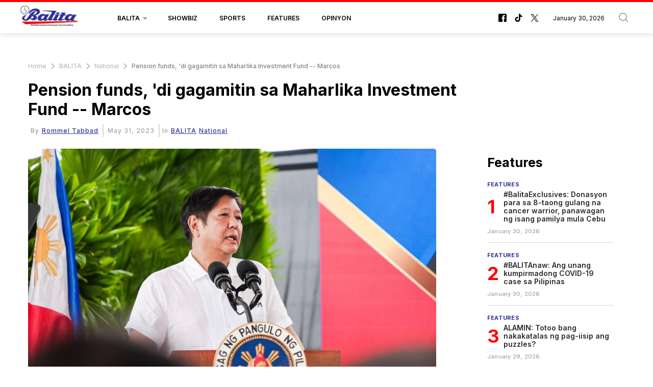

--- FILE ---
content_type: text/html; charset=UTF-8
request_url: https://balita.mb.com.ph/2023/05/31/pension-funds-di-gagamitin-sa-maharlika-investment-fund-marcos/
body_size: 59019
content:
<!DOCTYPE html>
<html itemscope itemtype="http://schema.org/WebPage" lang="fil" xml:lang="fil">
<head>
    

<title> Pension funds, 'di gagamitin sa Maharlika Investment Fund -- Marcos-Balita </title>
<link rel="shortcut icon" href="https://balita.mb.com.ph/theme_balita/images/favicon.png" title="Favicon" />

            <meta charset="utf-8"/>
<meta http-equiv="X-UA-Compatible" content="IE=edge"/>
    <meta name="ROBOTS" content="index,follow"/>
 
<meta name="language" content="fil"/>
<meta name="copyright" content="balita"/>
<meta name="format-detection" content="telephone=no"/>

<meta name="viewport" content="width=device-width, initial-scale=1, maximum-scale=2" />
                	    <meta http-equiv="refresh" content="300">
                    			<meta name="description" content="Pension funds, 'di gagamitin sa Maharlika Investment Fund -- Marcos - BALITA -  Hindi gagamitin sa isinusulong na Maharlika Investment Fund (MIF) ang pera ng Government Service Insurance System (GSIS). Sa panayan ng mga mamamahayag nitong ..."/>
<meta name="keywords" content="Pension,funds,,'di,gagamitin,sa,Maharlika,Investment,Fund,--,Marcos"/>
<meta name="Idkeywords" content=""/>
<meta name="pageType" content="article"/>
<meta name="url" content="https://balita.mb.com.ph/2023/05/31/pension-funds-di-gagamitin-sa-maharlika-investment-fund-marcos/"/>
<meta name="datePublished" content="2023-05-31T16:55:04+08:00"/>
<meta name="dateModified" content="2023-05-31T16:55:04+08:00"/>
<meta name="author" content="Rommel Tabbad"/>
<meta name="inLanguage" content="fil"/>
<meta property="fb:app_id" content=""/>
<meta property="og:url" content="https://balita.mb.com.ph/2023/05/31/pension-funds-di-gagamitin-sa-maharlika-investment-fund-marcos/"/>
<meta property="og:secure_url" content="https://balita.mb.com.ph/2023/05/31/pension-funds-di-gagamitin-sa-maharlika-investment-fund-marcos/"/>
<meta property="og:title" content="Pension funds, &#039;di gagamitin sa Maharlika Investment Fund -- Marcos"/>
<meta property="og:description" content="Pension funds, 'di gagamitin sa Maharlika Investment Fund -- Marcos - BALITA -  Hindi gagamitin sa isinusulong na Maharlika Investment Fund (MIF) ang pera ng Government Service Insurance System (GSIS). Sa panayan ng mga mamamahayag nitong ..."/>
<meta property="og:type" content="article"/>
<meta property="og:locale" content="fil_PH"/>
<meta property="og:site_name" content="Balita"/>
<meta property="article:published_time" content="2023-05-31 16:55:04"/>
<meta property="article:author" content="Rommel Tabbad"/>
<meta property="article:section" content="BALITA"/>
<meta name="twitter:card" content="summary_large_image"/>
<meta name="twitter:title" content="Pension funds, &#039;di gagamitin sa Maharlika Investment Fund -- Marcos"/>
<meta name="twitter:description" content="Pension funds, 'di gagamitin sa Maharlika Investment Fund -- Marcos - BALITA -  Hindi gagamitin sa isinusulong na Maharlika Investment Fund (MIF) ang pera ng Government Service Insurance System (GSIS). Sa panayan ng mga mamamahayag nitong ..."/>
<meta property="og:image"
      content="https://cdn.balita.net.ph/wp-content/uploads/2023/05/Screenshot-2023-05-31-165401.png"/>
<meta name="twitter:image"
      content="https://cdn.balita.net.ph/wp-content/uploads/2023/05/Screenshot-2023-05-31-165401.png"/>
<meta name="thumbnailUrl"
      content="https://cdn.balita.net.ph/wp-content/uploads/2023/05/Screenshot-2023-05-31-165401.png"/>
<meta property="og:image:width" content="800"/>
<meta property="og:image:height" content="600"/>
<meta itemprop="identifier" content="110824"/>
<meta itemprop="headline" content="Pension funds, &#039;di gagamitin sa Maharlika Investment Fund -- Marcos"/>
<meta itemprop="pageType" content="article"/>
<meta itemprop="articleSection" content="BALITA"/>
<meta itemprop="datePublished" content="2023-05-31T16:55:04+08:00"/>
<meta itemprop="dateModified" content="2023-05-31T16:55:04+08:00"/>
<meta itemprop="url" content="https://balita.mb.com.ph/2023/05/31/pension-funds-di-gagamitin-sa-maharlika-investment-fund-marcos/"/>
<meta itemprop="inLanguage" content="fil"/>
<meta itemprop="author" content="Rommel Tabbad"/>
<meta itemprop="image"
      content="https://cdn.balita.net.ph/wp-content/uploads/2023/05/Screenshot-2023-05-31-165401.png"/>
<meta itemprop="publisher" content="balita"/>
<link href="https://balita.mb.com.ph/2023/05/31/pension-funds-di-gagamitin-sa-maharlika-investment-fund-marcos/" rel="canonical">



<script type="application/ld+json">
    {
        "@context": "https://schema.org",
        "@type": "NewsArticle",
        "dateCreated": "2023-05-31T16:55:04+08:00",
            "datePublished": "2023-05-31T16:55:04+08:00",
            "dateModified": "2023-05-31T16:55:04+08:00",
            "url": "https://balita.mb.com.ph/2023/05/31/pension-funds-di-gagamitin-sa-maharlika-investment-fund-marcos/",
            "headline": "Pension funds, &#039;di gagamitin sa Maharlika Investment Fund -- Marcos",
            "description": "Pension funds, 'di gagamitin sa Maharlika Investment Fund -- Marcos - BALITA -  Hindi gagamitin sa isinusulong na Maharlika Investment Fund (MIF) ang pera ng Government Service Insurance System (GSIS). Sa panayan ng mga mamamahayag nitong ...",
            "keywords": "Pension,funds,,&#039;di,gagamitin,sa,Maharlika,Investment,Fund,--,Marcos",
            "inLanguage": "fil",
            "mainEntityOfPage":{
              "@type": "WebPage",
              "@id": "https://balita.mb.com.ph/2023/05/31/pension-funds-di-gagamitin-sa-maharlika-investment-fund-marcos/"
            },
            "thumbnailUrl": "https://cdn.balita.net.ph/wp-content/uploads/2023/05/Screenshot-2023-05-31-165401.png",
            "image": {
              "@type": "ImageObject",
              "url": "https://cdn.balita.net.ph/wp-content/uploads/2023/05/Screenshot-2023-05-31-165401.png"
            },
            "genre": "search engine optimization",
            "author": {
              "@type": "Person",
              "name": "Rommel Tabbad",
              "url":"https://balita.mb.com.ph/author/14/rommel-tabbad/"
            },
            "publisher": {
              "@type": "Organization",
              "name": "balita",
              "url": "https://balita.mb.com.ph",
              "sameAs": ["https://www.facebook.com/balita", "https://www.tiktok.com/@manilabulletin", "https://twitter.com/balita"],
              "logo": {
                "@type": "ImageObject",
                "url": "https://balita.mb.com.ph/theme_balita/images/logo.jpg",
                "width": "200",
                "height": "143"
              }
            },
            "copyrightHolder": {
              "@type": "Organization",
              "name": "balita",
              "url": "https://balita.mb.com.ph"
            }

        }
</script>

<script type="application/ld+json">
    {
      "@context": "http://schema.org",
      "@type": "Organization",
      "url": "https://balita.mb.com.ph",
      "logo": "https://balita.mb.com.ph/theme_balita/images/logo.jpg"
    }
</script>
                
<!-- THEME JS links -->
<!-- Common JS links -->
<script>
/*! jQuery v2.2.4 | (c) jQuery Foundation | jquery.org/license */
!function(a,b){"object"==typeof module&&"object"==typeof module.exports?module.exports=a.document?b(a,!0):function(a){if(!a.document)throw new Error("jQuery requires a window with a document");return b(a)}:b(a)}("undefined"!=typeof window?window:this,function(a,b){var c=[],d=a.document,e=c.slice,f=c.concat,g=c.push,h=c.indexOf,i={},j=i.toString,k=i.hasOwnProperty,l={},m="2.2.4",n=function(a,b){return new n.fn.init(a,b)},o=/^[\s\uFEFF\xA0]+|[\s\uFEFF\xA0]+$/g,p=/^-ms-/,q=/-([\da-z])/gi,r=function(a,b){return b.toUpperCase()};n.fn=n.prototype={jquery:m,constructor:n,selector:"",length:0,toArray:function(){return e.call(this)},get:function(a){return null!=a?0>a?this[a+this.length]:this[a]:e.call(this)},pushStack:function(a){var b=n.merge(this.constructor(),a);return b.prevObject=this,b.context=this.context,b},each:function(a){return n.each(this,a)},map:function(a){return this.pushStack(n.map(this,function(b,c){return a.call(b,c,b)}))},slice:function(){return this.pushStack(e.apply(this,arguments))},first:function(){return this.eq(0)},last:function(){return this.eq(-1)},eq:function(a){var b=this.length,c=+a+(0>a?b:0);return this.pushStack(c>=0&&b>c?[this[c]]:[])},end:function(){return this.prevObject||this.constructor()},push:g,sort:c.sort,splice:c.splice},n.extend=n.fn.extend=function(){var a,b,c,d,e,f,g=arguments[0]||{},h=1,i=arguments.length,j=!1;for("boolean"==typeof g&&(j=g,g=arguments[h]||{},h++),"object"==typeof g||n.isFunction(g)||(g={}),h===i&&(g=this,h--);i>h;h++)if(null!=(a=arguments[h]))for(b in a)c=g[b],d=a[b],g!==d&&(j&&d&&(n.isPlainObject(d)||(e=n.isArray(d)))?(e?(e=!1,f=c&&n.isArray(c)?c:[]):f=c&&n.isPlainObject(c)?c:{},g[b]=n.extend(j,f,d)):void 0!==d&&(g[b]=d));return g},n.extend({expando:"jQuery"+(m+Math.random()).replace(/\D/g,""),isReady:!0,error:function(a){throw new Error(a)},noop:function(){},isFunction:function(a){return"function"===n.type(a)},isArray:Array.isArray,isWindow:function(a){return null!=a&&a===a.window},isNumeric:function(a){var b=a&&a.toString();return!n.isArray(a)&&b-parseFloat(b)+1>=0},isPlainObject:function(a){var b;if("object"!==n.type(a)||a.nodeType||n.isWindow(a))return!1;if(a.constructor&&!k.call(a,"constructor")&&!k.call(a.constructor.prototype||{},"isPrototypeOf"))return!1;for(b in a);return void 0===b||k.call(a,b)},isEmptyObject:function(a){var b;for(b in a)return!1;return!0},type:function(a){return null==a?a+"":"object"==typeof a||"function"==typeof a?i[j.call(a)]||"object":typeof a},globalEval:function(a){var b,c=eval;a=n.trim(a),a&&(1===a.indexOf("use strict")?(b=d.createElement("script"),b.text=a,d.head.appendChild(b).parentNode.removeChild(b)):c(a))},camelCase:function(a){return a.replace(p,"ms-").replace(q,r)},nodeName:function(a,b){return a.nodeName&&a.nodeName.toLowerCase()===b.toLowerCase()},each:function(a,b){var c,d=0;if(s(a)){for(c=a.length;c>d;d++)if(b.call(a[d],d,a[d])===!1)break}else for(d in a)if(b.call(a[d],d,a[d])===!1)break;return a},trim:function(a){return null==a?"":(a+"").replace(o,"")},makeArray:function(a,b){var c=b||[];return null!=a&&(s(Object(a))?n.merge(c,"string"==typeof a?[a]:a):g.call(c,a)),c},inArray:function(a,b,c){return null==b?-1:h.call(b,a,c)},merge:function(a,b){for(var c=+b.length,d=0,e=a.length;c>d;d++)a[e++]=b[d];return a.length=e,a},grep:function(a,b,c){for(var d,e=[],f=0,g=a.length,h=!c;g>f;f++)d=!b(a[f],f),d!==h&&e.push(a[f]);return e},map:function(a,b,c){var d,e,g=0,h=[];if(s(a))for(d=a.length;d>g;g++)e=b(a[g],g,c),null!=e&&h.push(e);else for(g in a)e=b(a[g],g,c),null!=e&&h.push(e);return f.apply([],h)},guid:1,proxy:function(a,b){var c,d,f;return"string"==typeof b&&(c=a[b],b=a,a=c),n.isFunction(a)?(d=e.call(arguments,2),f=function(){return a.apply(b||this,d.concat(e.call(arguments)))},f.guid=a.guid=a.guid||n.guid++,f):void 0},now:Date.now,support:l}),"function"==typeof Symbol&&(n.fn[Symbol.iterator]=c[Symbol.iterator]),n.each("Boolean Number String Function Array Date RegExp Object Error Symbol".split(" "),function(a,b){i["[object "+b+"]"]=b.toLowerCase()});function s(a){var b=!!a&&"length"in a&&a.length,c=n.type(a);return"function"===c||n.isWindow(a)?!1:"array"===c||0===b||"number"==typeof b&&b>0&&b-1 in a}var t=function(a){var b,c,d,e,f,g,h,i,j,k,l,m,n,o,p,q,r,s,t,u="sizzle"+1*new Date,v=a.document,w=0,x=0,y=ga(),z=ga(),A=ga(),B=function(a,b){return a===b&&(l=!0),0},C=1<<31,D={}.hasOwnProperty,E=[],F=E.pop,G=E.push,H=E.push,I=E.slice,J=function(a,b){for(var c=0,d=a.length;d>c;c++)if(a[c]===b)return c;return-1},K="checked|selected|async|autofocus|autoplay|controls|defer|disabled|hidden|ismap|loop|multiple|open|readonly|required|scoped",L="[\\x20\\t\\r\\n\\f]",M="(?:\\\\.|[\\w-]|[^\\x00-\\xa0])+",N="\\["+L+"*("+M+")(?:"+L+"*([*^$|!~]?=)"+L+"*(?:'((?:\\\\.|[^\\\\'])*)'|\"((?:\\\\.|[^\\\\\"])*)\"|("+M+"))|)"+L+"*\\]",O=":("+M+")(?:\\((('((?:\\\\.|[^\\\\'])*)'|\"((?:\\\\.|[^\\\\\"])*)\")|((?:\\\\.|[^\\\\()[\\]]|"+N+")*)|.*)\\)|)",P=new RegExp(L+"+","g"),Q=new RegExp("^"+L+"+|((?:^|[^\\\\])(?:\\\\.)*)"+L+"+$","g"),R=new RegExp("^"+L+"*,"+L+"*"),S=new RegExp("^"+L+"*([>+~]|"+L+")"+L+"*"),T=new RegExp("="+L+"*([^\\]'\"]*?)"+L+"*\\]","g"),U=new RegExp(O),V=new RegExp("^"+M+"$"),W={ID:new RegExp("^#("+M+")"),CLASS:new RegExp("^\\.("+M+")"),TAG:new RegExp("^("+M+"|[*])"),ATTR:new RegExp("^"+N),PSEUDO:new RegExp("^"+O),CHILD:new RegExp("^:(only|first|last|nth|nth-last)-(child|of-type)(?:\\("+L+"*(even|odd|(([+-]|)(\\d*)n|)"+L+"*(?:([+-]|)"+L+"*(\\d+)|))"+L+"*\\)|)","i"),bool:new RegExp("^(?:"+K+")$","i"),needsContext:new RegExp("^"+L+"*[>+~]|:(even|odd|eq|gt|lt|nth|first|last)(?:\\("+L+"*((?:-\\d)?\\d*)"+L+"*\\)|)(?=[^-]|$)","i")},X=/^(?:input|select|textarea|button)$/i,Y=/^h\d$/i,Z=/^[^{]+\{\s*\[native \w/,$=/^(?:#([\w-]+)|(\w+)|\.([\w-]+))$/,_=/[+~]/,aa=/'|\\/g,ba=new RegExp("\\\\([\\da-f]{1,6}"+L+"?|("+L+")|.)","ig"),ca=function(a,b,c){var d="0x"+b-65536;return d!==d||c?b:0>d?String.fromCharCode(d+65536):String.fromCharCode(d>>10|55296,1023&d|56320)},da=function(){m()};try{H.apply(E=I.call(v.childNodes),v.childNodes),E[v.childNodes.length].nodeType}catch(ea){H={apply:E.length?function(a,b){G.apply(a,I.call(b))}:function(a,b){var c=a.length,d=0;while(a[c++]=b[d++]);a.length=c-1}}}function fa(a,b,d,e){var f,h,j,k,l,o,r,s,w=b&&b.ownerDocument,x=b?b.nodeType:9;if(d=d||[],"string"!=typeof a||!a||1!==x&&9!==x&&11!==x)return d;if(!e&&((b?b.ownerDocument||b:v)!==n&&m(b),b=b||n,p)){if(11!==x&&(o=$.exec(a)))if(f=o[1]){if(9===x){if(!(j=b.getElementById(f)))return d;if(j.id===f)return d.push(j),d}else if(w&&(j=w.getElementById(f))&&t(b,j)&&j.id===f)return d.push(j),d}else{if(o[2])return H.apply(d,b.getElementsByTagName(a)),d;if((f=o[3])&&c.getElementsByClassName&&b.getElementsByClassName)return H.apply(d,b.getElementsByClassName(f)),d}if(c.qsa&&!A[a+" "]&&(!q||!q.test(a))){if(1!==x)w=b,s=a;else if("object"!==b.nodeName.toLowerCase()){(k=b.getAttribute("id"))?k=k.replace(aa,"\\$&"):b.setAttribute("id",k=u),r=g(a),h=r.length,l=V.test(k)?"#"+k:"[id='"+k+"']";while(h--)r[h]=l+" "+qa(r[h]);s=r.join(","),w=_.test(a)&&oa(b.parentNode)||b}if(s)try{return H.apply(d,w.querySelectorAll(s)),d}catch(y){}finally{k===u&&b.removeAttribute("id")}}}return i(a.replace(Q,"$1"),b,d,e)}function ga(){var a=[];function b(c,e){return a.push(c+" ")>d.cacheLength&&delete b[a.shift()],b[c+" "]=e}return b}function ha(a){return a[u]=!0,a}function ia(a){var b=n.createElement("div");try{return!!a(b)}catch(c){return!1}finally{b.parentNode&&b.parentNode.removeChild(b),b=null}}function ja(a,b){var c=a.split("|"),e=c.length;while(e--)d.attrHandle[c[e]]=b}function ka(a,b){var c=b&&a,d=c&&1===a.nodeType&&1===b.nodeType&&(~b.sourceIndex||C)-(~a.sourceIndex||C);if(d)return d;if(c)while(c=c.nextSibling)if(c===b)return-1;return a?1:-1}function la(a){return function(b){var c=b.nodeName.toLowerCase();return"input"===c&&b.type===a}}function ma(a){return function(b){var c=b.nodeName.toLowerCase();return("input"===c||"button"===c)&&b.type===a}}function na(a){return ha(function(b){return b=+b,ha(function(c,d){var e,f=a([],c.length,b),g=f.length;while(g--)c[e=f[g]]&&(c[e]=!(d[e]=c[e]))})})}function oa(a){return a&&"undefined"!=typeof a.getElementsByTagName&&a}c=fa.support={},f=fa.isXML=function(a){var b=a&&(a.ownerDocument||a).documentElement;return b?"HTML"!==b.nodeName:!1},m=fa.setDocument=function(a){var b,e,g=a?a.ownerDocument||a:v;return g!==n&&9===g.nodeType&&g.documentElement?(n=g,o=n.documentElement,p=!f(n),(e=n.defaultView)&&e.top!==e&&(e.addEventListener?e.addEventListener("unload",da,!1):e.attachEvent&&e.attachEvent("onunload",da)),c.attributes=ia(function(a){return a.className="i",!a.getAttribute("className")}),c.getElementsByTagName=ia(function(a){return a.appendChild(n.createComment("")),!a.getElementsByTagName("*").length}),c.getElementsByClassName=Z.test(n.getElementsByClassName),c.getById=ia(function(a){return o.appendChild(a).id=u,!n.getElementsByName||!n.getElementsByName(u).length}),c.getById?(d.find.ID=function(a,b){if("undefined"!=typeof b.getElementById&&p){var c=b.getElementById(a);return c?[c]:[]}},d.filter.ID=function(a){var b=a.replace(ba,ca);return function(a){return a.getAttribute("id")===b}}):(delete d.find.ID,d.filter.ID=function(a){var b=a.replace(ba,ca);return function(a){var c="undefined"!=typeof a.getAttributeNode&&a.getAttributeNode("id");return c&&c.value===b}}),d.find.TAG=c.getElementsByTagName?function(a,b){return"undefined"!=typeof b.getElementsByTagName?b.getElementsByTagName(a):c.qsa?b.querySelectorAll(a):void 0}:function(a,b){var c,d=[],e=0,f=b.getElementsByTagName(a);if("*"===a){while(c=f[e++])1===c.nodeType&&d.push(c);return d}return f},d.find.CLASS=c.getElementsByClassName&&function(a,b){return"undefined"!=typeof b.getElementsByClassName&&p?b.getElementsByClassName(a):void 0},r=[],q=[],(c.qsa=Z.test(n.querySelectorAll))&&(ia(function(a){o.appendChild(a).innerHTML="<a id='"+u+"'></a><select id='"+u+"-\r\\' msallowcapture=''><option selected=''></option></select>",a.querySelectorAll("[msallowcapture^='']").length&&q.push("[*^$]="+L+"*(?:''|\"\")"),a.querySelectorAll("[selected]").length||q.push("\\["+L+"*(?:value|"+K+")"),a.querySelectorAll("[id~="+u+"-]").length||q.push("~="),a.querySelectorAll(":checked").length||q.push(":checked"),a.querySelectorAll("a#"+u+"+*").length||q.push(".#.+[+~]")}),ia(function(a){var b=n.createElement("input");b.setAttribute("type","hidden"),a.appendChild(b).setAttribute("name","D"),a.querySelectorAll("[name=d]").length&&q.push("name"+L+"*[*^$|!~]?="),a.querySelectorAll(":enabled").length||q.push(":enabled",":disabled"),a.querySelectorAll("*,:x"),q.push(",.*:")})),(c.matchesSelector=Z.test(s=o.matches||o.webkitMatchesSelector||o.mozMatchesSelector||o.oMatchesSelector||o.msMatchesSelector))&&ia(function(a){c.disconnectedMatch=s.call(a,"div"),s.call(a,"[s!='']:x"),r.push("!=",O)}),q=q.length&&new RegExp(q.join("|")),r=r.length&&new RegExp(r.join("|")),b=Z.test(o.compareDocumentPosition),t=b||Z.test(o.contains)?function(a,b){var c=9===a.nodeType?a.documentElement:a,d=b&&b.parentNode;return a===d||!(!d||1!==d.nodeType||!(c.contains?c.contains(d):a.compareDocumentPosition&&16&a.compareDocumentPosition(d)))}:function(a,b){if(b)while(b=b.parentNode)if(b===a)return!0;return!1},B=b?function(a,b){if(a===b)return l=!0,0;var d=!a.compareDocumentPosition-!b.compareDocumentPosition;return d?d:(d=(a.ownerDocument||a)===(b.ownerDocument||b)?a.compareDocumentPosition(b):1,1&d||!c.sortDetached&&b.compareDocumentPosition(a)===d?a===n||a.ownerDocument===v&&t(v,a)?-1:b===n||b.ownerDocument===v&&t(v,b)?1:k?J(k,a)-J(k,b):0:4&d?-1:1)}:function(a,b){if(a===b)return l=!0,0;var c,d=0,e=a.parentNode,f=b.parentNode,g=[a],h=[b];if(!e||!f)return a===n?-1:b===n?1:e?-1:f?1:k?J(k,a)-J(k,b):0;if(e===f)return ka(a,b);c=a;while(c=c.parentNode)g.unshift(c);c=b;while(c=c.parentNode)h.unshift(c);while(g[d]===h[d])d++;return d?ka(g[d],h[d]):g[d]===v?-1:h[d]===v?1:0},n):n},fa.matches=function(a,b){return fa(a,null,null,b)},fa.matchesSelector=function(a,b){if((a.ownerDocument||a)!==n&&m(a),b=b.replace(T,"='$1']"),c.matchesSelector&&p&&!A[b+" "]&&(!r||!r.test(b))&&(!q||!q.test(b)))try{var d=s.call(a,b);if(d||c.disconnectedMatch||a.document&&11!==a.document.nodeType)return d}catch(e){}return fa(b,n,null,[a]).length>0},fa.contains=function(a,b){return(a.ownerDocument||a)!==n&&m(a),t(a,b)},fa.attr=function(a,b){(a.ownerDocument||a)!==n&&m(a);var e=d.attrHandle[b.toLowerCase()],f=e&&D.call(d.attrHandle,b.toLowerCase())?e(a,b,!p):void 0;return void 0!==f?f:c.attributes||!p?a.getAttribute(b):(f=a.getAttributeNode(b))&&f.specified?f.value:null},fa.error=function(a){throw new Error("Syntax error, unrecognized expression: "+a)},fa.uniqueSort=function(a){var b,d=[],e=0,f=0;if(l=!c.detectDuplicates,k=!c.sortStable&&a.slice(0),a.sort(B),l){while(b=a[f++])b===a[f]&&(e=d.push(f));while(e--)a.splice(d[e],1)}return k=null,a},e=fa.getText=function(a){var b,c="",d=0,f=a.nodeType;if(f){if(1===f||9===f||11===f){if("string"==typeof a.textContent)return a.textContent;for(a=a.firstChild;a;a=a.nextSibling)c+=e(a)}else if(3===f||4===f)return a.nodeValue}else while(b=a[d++])c+=e(b);return c},d=fa.selectors={cacheLength:50,createPseudo:ha,match:W,attrHandle:{},find:{},relative:{">":{dir:"parentNode",first:!0}," ":{dir:"parentNode"},"+":{dir:"previousSibling",first:!0},"~":{dir:"previousSibling"}},preFilter:{ATTR:function(a){return a[1]=a[1].replace(ba,ca),a[3]=(a[3]||a[4]||a[5]||"").replace(ba,ca),"~="===a[2]&&(a[3]=" "+a[3]+" "),a.slice(0,4)},CHILD:function(a){return a[1]=a[1].toLowerCase(),"nth"===a[1].slice(0,3)?(a[3]||fa.error(a[0]),a[4]=+(a[4]?a[5]+(a[6]||1):2*("even"===a[3]||"odd"===a[3])),a[5]=+(a[7]+a[8]||"odd"===a[3])):a[3]&&fa.error(a[0]),a},PSEUDO:function(a){var b,c=!a[6]&&a[2];return W.CHILD.test(a[0])?null:(a[3]?a[2]=a[4]||a[5]||"":c&&U.test(c)&&(b=g(c,!0))&&(b=c.indexOf(")",c.length-b)-c.length)&&(a[0]=a[0].slice(0,b),a[2]=c.slice(0,b)),a.slice(0,3))}},filter:{TAG:function(a){var b=a.replace(ba,ca).toLowerCase();return"*"===a?function(){return!0}:function(a){return a.nodeName&&a.nodeName.toLowerCase()===b}},CLASS:function(a){var b=y[a+" "];return b||(b=new RegExp("(^|"+L+")"+a+"("+L+"|$)"))&&y(a,function(a){return b.test("string"==typeof a.className&&a.className||"undefined"!=typeof a.getAttribute&&a.getAttribute("class")||"")})},ATTR:function(a,b,c){return function(d){var e=fa.attr(d,a);return null==e?"!="===b:b?(e+="","="===b?e===c:"!="===b?e!==c:"^="===b?c&&0===e.indexOf(c):"*="===b?c&&e.indexOf(c)>-1:"$="===b?c&&e.slice(-c.length)===c:"~="===b?(" "+e.replace(P," ")+" ").indexOf(c)>-1:"|="===b?e===c||e.slice(0,c.length+1)===c+"-":!1):!0}},CHILD:function(a,b,c,d,e){var f="nth"!==a.slice(0,3),g="last"!==a.slice(-4),h="of-type"===b;return 1===d&&0===e?function(a){return!!a.parentNode}:function(b,c,i){var j,k,l,m,n,o,p=f!==g?"nextSibling":"previousSibling",q=b.parentNode,r=h&&b.nodeName.toLowerCase(),s=!i&&!h,t=!1;if(q){if(f){while(p){m=b;while(m=m[p])if(h?m.nodeName.toLowerCase()===r:1===m.nodeType)return!1;o=p="only"===a&&!o&&"nextSibling"}return!0}if(o=[g?q.firstChild:q.lastChild],g&&s){m=q,l=m[u]||(m[u]={}),k=l[m.uniqueID]||(l[m.uniqueID]={}),j=k[a]||[],n=j[0]===w&&j[1],t=n&&j[2],m=n&&q.childNodes[n];while(m=++n&&m&&m[p]||(t=n=0)||o.pop())if(1===m.nodeType&&++t&&m===b){k[a]=[w,n,t];break}}else if(s&&(m=b,l=m[u]||(m[u]={}),k=l[m.uniqueID]||(l[m.uniqueID]={}),j=k[a]||[],n=j[0]===w&&j[1],t=n),t===!1)while(m=++n&&m&&m[p]||(t=n=0)||o.pop())if((h?m.nodeName.toLowerCase()===r:1===m.nodeType)&&++t&&(s&&(l=m[u]||(m[u]={}),k=l[m.uniqueID]||(l[m.uniqueID]={}),k[a]=[w,t]),m===b))break;return t-=e,t===d||t%d===0&&t/d>=0}}},PSEUDO:function(a,b){var c,e=d.pseudos[a]||d.setFilters[a.toLowerCase()]||fa.error("unsupported pseudo: "+a);return e[u]?e(b):e.length>1?(c=[a,a,"",b],d.setFilters.hasOwnProperty(a.toLowerCase())?ha(function(a,c){var d,f=e(a,b),g=f.length;while(g--)d=J(a,f[g]),a[d]=!(c[d]=f[g])}):function(a){return e(a,0,c)}):e}},pseudos:{not:ha(function(a){var b=[],c=[],d=h(a.replace(Q,"$1"));return d[u]?ha(function(a,b,c,e){var f,g=d(a,null,e,[]),h=a.length;while(h--)(f=g[h])&&(a[h]=!(b[h]=f))}):function(a,e,f){return b[0]=a,d(b,null,f,c),b[0]=null,!c.pop()}}),has:ha(function(a){return function(b){return fa(a,b).length>0}}),contains:ha(function(a){return a=a.replace(ba,ca),function(b){return(b.textContent||b.innerText||e(b)).indexOf(a)>-1}}),lang:ha(function(a){return V.test(a||"")||fa.error("unsupported lang: "+a),a=a.replace(ba,ca).toLowerCase(),function(b){var c;do if(c=p?b.lang:b.getAttribute("xml:lang")||b.getAttribute("lang"))return c=c.toLowerCase(),c===a||0===c.indexOf(a+"-");while((b=b.parentNode)&&1===b.nodeType);return!1}}),target:function(b){var c=a.location&&a.location.hash;return c&&c.slice(1)===b.id},root:function(a){return a===o},focus:function(a){return a===n.activeElement&&(!n.hasFocus||n.hasFocus())&&!!(a.type||a.href||~a.tabIndex)},enabled:function(a){return a.disabled===!1},disabled:function(a){return a.disabled===!0},checked:function(a){var b=a.nodeName.toLowerCase();return"input"===b&&!!a.checked||"option"===b&&!!a.selected},selected:function(a){return a.parentNode&&a.parentNode.selectedIndex,a.selected===!0},empty:function(a){for(a=a.firstChild;a;a=a.nextSibling)if(a.nodeType<6)return!1;return!0},parent:function(a){return!d.pseudos.empty(a)},header:function(a){return Y.test(a.nodeName)},input:function(a){return X.test(a.nodeName)},button:function(a){var b=a.nodeName.toLowerCase();return"input"===b&&"button"===a.type||"button"===b},text:function(a){var b;return"input"===a.nodeName.toLowerCase()&&"text"===a.type&&(null==(b=a.getAttribute("type"))||"text"===b.toLowerCase())},first:na(function(){return[0]}),last:na(function(a,b){return[b-1]}),eq:na(function(a,b,c){return[0>c?c+b:c]}),even:na(function(a,b){for(var c=0;b>c;c+=2)a.push(c);return a}),odd:na(function(a,b){for(var c=1;b>c;c+=2)a.push(c);return a}),lt:na(function(a,b,c){for(var d=0>c?c+b:c;--d>=0;)a.push(d);return a}),gt:na(function(a,b,c){for(var d=0>c?c+b:c;++d<b;)a.push(d);return a})}},d.pseudos.nth=d.pseudos.eq;for(b in{radio:!0,checkbox:!0,file:!0,password:!0,image:!0})d.pseudos[b]=la(b);for(b in{submit:!0,reset:!0})d.pseudos[b]=ma(b);function pa(){}pa.prototype=d.filters=d.pseudos,d.setFilters=new pa,g=fa.tokenize=function(a,b){var c,e,f,g,h,i,j,k=z[a+" "];if(k)return b?0:k.slice(0);h=a,i=[],j=d.preFilter;while(h){c&&!(e=R.exec(h))||(e&&(h=h.slice(e[0].length)||h),i.push(f=[])),c=!1,(e=S.exec(h))&&(c=e.shift(),f.push({value:c,type:e[0].replace(Q," ")}),h=h.slice(c.length));for(g in d.filter)!(e=W[g].exec(h))||j[g]&&!(e=j[g](e))||(c=e.shift(),f.push({value:c,type:g,matches:e}),h=h.slice(c.length));if(!c)break}return b?h.length:h?fa.error(a):z(a,i).slice(0)};function qa(a){for(var b=0,c=a.length,d="";c>b;b++)d+=a[b].value;return d}function ra(a,b,c){var d=b.dir,e=c&&"parentNode"===d,f=x++;return b.first?function(b,c,f){while(b=b[d])if(1===b.nodeType||e)return a(b,c,f)}:function(b,c,g){var h,i,j,k=[w,f];if(g){while(b=b[d])if((1===b.nodeType||e)&&a(b,c,g))return!0}else while(b=b[d])if(1===b.nodeType||e){if(j=b[u]||(b[u]={}),i=j[b.uniqueID]||(j[b.uniqueID]={}),(h=i[d])&&h[0]===w&&h[1]===f)return k[2]=h[2];if(i[d]=k,k[2]=a(b,c,g))return!0}}}function sa(a){return a.length>1?function(b,c,d){var e=a.length;while(e--)if(!a[e](b,c,d))return!1;return!0}:a[0]}function ta(a,b,c){for(var d=0,e=b.length;e>d;d++)fa(a,b[d],c);return c}function ua(a,b,c,d,e){for(var f,g=[],h=0,i=a.length,j=null!=b;i>h;h++)(f=a[h])&&(c&&!c(f,d,e)||(g.push(f),j&&b.push(h)));return g}function va(a,b,c,d,e,f){return d&&!d[u]&&(d=va(d)),e&&!e[u]&&(e=va(e,f)),ha(function(f,g,h,i){var j,k,l,m=[],n=[],o=g.length,p=f||ta(b||"*",h.nodeType?[h]:h,[]),q=!a||!f&&b?p:ua(p,m,a,h,i),r=c?e||(f?a:o||d)?[]:g:q;if(c&&c(q,r,h,i),d){j=ua(r,n),d(j,[],h,i),k=j.length;while(k--)(l=j[k])&&(r[n[k]]=!(q[n[k]]=l))}if(f){if(e||a){if(e){j=[],k=r.length;while(k--)(l=r[k])&&j.push(q[k]=l);e(null,r=[],j,i)}k=r.length;while(k--)(l=r[k])&&(j=e?J(f,l):m[k])>-1&&(f[j]=!(g[j]=l))}}else r=ua(r===g?r.splice(o,r.length):r),e?e(null,g,r,i):H.apply(g,r)})}function wa(a){for(var b,c,e,f=a.length,g=d.relative[a[0].type],h=g||d.relative[" "],i=g?1:0,k=ra(function(a){return a===b},h,!0),l=ra(function(a){return J(b,a)>-1},h,!0),m=[function(a,c,d){var e=!g&&(d||c!==j)||((b=c).nodeType?k(a,c,d):l(a,c,d));return b=null,e}];f>i;i++)if(c=d.relative[a[i].type])m=[ra(sa(m),c)];else{if(c=d.filter[a[i].type].apply(null,a[i].matches),c[u]){for(e=++i;f>e;e++)if(d.relative[a[e].type])break;return va(i>1&&sa(m),i>1&&qa(a.slice(0,i-1).concat({value:" "===a[i-2].type?"*":""})).replace(Q,"$1"),c,e>i&&wa(a.slice(i,e)),f>e&&wa(a=a.slice(e)),f>e&&qa(a))}m.push(c)}return sa(m)}function xa(a,b){var c=b.length>0,e=a.length>0,f=function(f,g,h,i,k){var l,o,q,r=0,s="0",t=f&&[],u=[],v=j,x=f||e&&d.find.TAG("*",k),y=w+=null==v?1:Math.random()||.1,z=x.length;for(k&&(j=g===n||g||k);s!==z&&null!=(l=x[s]);s++){if(e&&l){o=0,g||l.ownerDocument===n||(m(l),h=!p);while(q=a[o++])if(q(l,g||n,h)){i.push(l);break}k&&(w=y)}c&&((l=!q&&l)&&r--,f&&t.push(l))}if(r+=s,c&&s!==r){o=0;while(q=b[o++])q(t,u,g,h);if(f){if(r>0)while(s--)t[s]||u[s]||(u[s]=F.call(i));u=ua(u)}H.apply(i,u),k&&!f&&u.length>0&&r+b.length>1&&fa.uniqueSort(i)}return k&&(w=y,j=v),t};return c?ha(f):f}return h=fa.compile=function(a,b){var c,d=[],e=[],f=A[a+" "];if(!f){b||(b=g(a)),c=b.length;while(c--)f=wa(b[c]),f[u]?d.push(f):e.push(f);f=A(a,xa(e,d)),f.selector=a}return f},i=fa.select=function(a,b,e,f){var i,j,k,l,m,n="function"==typeof a&&a,o=!f&&g(a=n.selector||a);if(e=e||[],1===o.length){if(j=o[0]=o[0].slice(0),j.length>2&&"ID"===(k=j[0]).type&&c.getById&&9===b.nodeType&&p&&d.relative[j[1].type]){if(b=(d.find.ID(k.matches[0].replace(ba,ca),b)||[])[0],!b)return e;n&&(b=b.parentNode),a=a.slice(j.shift().value.length)}i=W.needsContext.test(a)?0:j.length;while(i--){if(k=j[i],d.relative[l=k.type])break;if((m=d.find[l])&&(f=m(k.matches[0].replace(ba,ca),_.test(j[0].type)&&oa(b.parentNode)||b))){if(j.splice(i,1),a=f.length&&qa(j),!a)return H.apply(e,f),e;break}}}return(n||h(a,o))(f,b,!p,e,!b||_.test(a)&&oa(b.parentNode)||b),e},c.sortStable=u.split("").sort(B).join("")===u,c.detectDuplicates=!!l,m(),c.sortDetached=ia(function(a){return 1&a.compareDocumentPosition(n.createElement("div"))}),ia(function(a){return a.innerHTML="<a href='#'></a>","#"===a.firstChild.getAttribute("href")})||ja("type|href|height|width",function(a,b,c){return c?void 0:a.getAttribute(b,"type"===b.toLowerCase()?1:2)}),c.attributes&&ia(function(a){return a.innerHTML="<input/>",a.firstChild.setAttribute("value",""),""===a.firstChild.getAttribute("value")})||ja("value",function(a,b,c){return c||"input"!==a.nodeName.toLowerCase()?void 0:a.defaultValue}),ia(function(a){return null==a.getAttribute("disabled")})||ja(K,function(a,b,c){var d;return c?void 0:a[b]===!0?b.toLowerCase():(d=a.getAttributeNode(b))&&d.specified?d.value:null}),fa}(a);n.find=t,n.expr=t.selectors,n.expr[":"]=n.expr.pseudos,n.uniqueSort=n.unique=t.uniqueSort,n.text=t.getText,n.isXMLDoc=t.isXML,n.contains=t.contains;var u=function(a,b,c){var d=[],e=void 0!==c;while((a=a[b])&&9!==a.nodeType)if(1===a.nodeType){if(e&&n(a).is(c))break;d.push(a)}return d},v=function(a,b){for(var c=[];a;a=a.nextSibling)1===a.nodeType&&a!==b&&c.push(a);return c},w=n.expr.match.needsContext,x=/^<([\w-]+)\s*\/?>(?:<\/\1>|)$/,y=/^.[^:#\[\.,]*$/;function z(a,b,c){if(n.isFunction(b))return n.grep(a,function(a,d){return!!b.call(a,d,a)!==c});if(b.nodeType)return n.grep(a,function(a){return a===b!==c});if("string"==typeof b){if(y.test(b))return n.filter(b,a,c);b=n.filter(b,a)}return n.grep(a,function(a){return h.call(b,a)>-1!==c})}n.filter=function(a,b,c){var d=b[0];return c&&(a=":not("+a+")"),1===b.length&&1===d.nodeType?n.find.matchesSelector(d,a)?[d]:[]:n.find.matches(a,n.grep(b,function(a){return 1===a.nodeType}))},n.fn.extend({find:function(a){var b,c=this.length,d=[],e=this;if("string"!=typeof a)return this.pushStack(n(a).filter(function(){for(b=0;c>b;b++)if(n.contains(e[b],this))return!0}));for(b=0;c>b;b++)n.find(a,e[b],d);return d=this.pushStack(c>1?n.unique(d):d),d.selector=this.selector?this.selector+" "+a:a,d},filter:function(a){return this.pushStack(z(this,a||[],!1))},not:function(a){return this.pushStack(z(this,a||[],!0))},is:function(a){return!!z(this,"string"==typeof a&&w.test(a)?n(a):a||[],!1).length}});var A,B=/^(?:\s*(<[\w\W]+>)[^>]*|#([\w-]*))$/,C=n.fn.init=function(a,b,c){var e,f;if(!a)return this;if(c=c||A,"string"==typeof a){if(e="<"===a[0]&&">"===a[a.length-1]&&a.length>=3?[null,a,null]:B.exec(a),!e||!e[1]&&b)return!b||b.jquery?(b||c).find(a):this.constructor(b).find(a);if(e[1]){if(b=b instanceof n?b[0]:b,n.merge(this,n.parseHTML(e[1],b&&b.nodeType?b.ownerDocument||b:d,!0)),x.test(e[1])&&n.isPlainObject(b))for(e in b)n.isFunction(this[e])?this[e](b[e]):this.attr(e,b[e]);return this}return f=d.getElementById(e[2]),f&&f.parentNode&&(this.length=1,this[0]=f),this.context=d,this.selector=a,this}return a.nodeType?(this.context=this[0]=a,this.length=1,this):n.isFunction(a)?void 0!==c.ready?c.ready(a):a(n):(void 0!==a.selector&&(this.selector=a.selector,this.context=a.context),n.makeArray(a,this))};C.prototype=n.fn,A=n(d);var D=/^(?:parents|prev(?:Until|All))/,E={children:!0,contents:!0,next:!0,prev:!0};n.fn.extend({has:function(a){var b=n(a,this),c=b.length;return this.filter(function(){for(var a=0;c>a;a++)if(n.contains(this,b[a]))return!0})},closest:function(a,b){for(var c,d=0,e=this.length,f=[],g=w.test(a)||"string"!=typeof a?n(a,b||this.context):0;e>d;d++)for(c=this[d];c&&c!==b;c=c.parentNode)if(c.nodeType<11&&(g?g.index(c)>-1:1===c.nodeType&&n.find.matchesSelector(c,a))){f.push(c);break}return this.pushStack(f.length>1?n.uniqueSort(f):f)},index:function(a){return a?"string"==typeof a?h.call(n(a),this[0]):h.call(this,a.jquery?a[0]:a):this[0]&&this[0].parentNode?this.first().prevAll().length:-1},add:function(a,b){return this.pushStack(n.uniqueSort(n.merge(this.get(),n(a,b))))},addBack:function(a){return this.add(null==a?this.prevObject:this.prevObject.filter(a))}});function F(a,b){while((a=a[b])&&1!==a.nodeType);return a}n.each({parent:function(a){var b=a.parentNode;return b&&11!==b.nodeType?b:null},parents:function(a){return u(a,"parentNode")},parentsUntil:function(a,b,c){return u(a,"parentNode",c)},next:function(a){return F(a,"nextSibling")},prev:function(a){return F(a,"previousSibling")},nextAll:function(a){return u(a,"nextSibling")},prevAll:function(a){return u(a,"previousSibling")},nextUntil:function(a,b,c){return u(a,"nextSibling",c)},prevUntil:function(a,b,c){return u(a,"previousSibling",c)},siblings:function(a){return v((a.parentNode||{}).firstChild,a)},children:function(a){return v(a.firstChild)},contents:function(a){return a.contentDocument||n.merge([],a.childNodes)}},function(a,b){n.fn[a]=function(c,d){var e=n.map(this,b,c);return"Until"!==a.slice(-5)&&(d=c),d&&"string"==typeof d&&(e=n.filter(d,e)),this.length>1&&(E[a]||n.uniqueSort(e),D.test(a)&&e.reverse()),this.pushStack(e)}});var G=/\S+/g;function H(a){var b={};return n.each(a.match(G)||[],function(a,c){b[c]=!0}),b}n.Callbacks=function(a){a="string"==typeof a?H(a):n.extend({},a);var b,c,d,e,f=[],g=[],h=-1,i=function(){for(e=a.once,d=b=!0;g.length;h=-1){c=g.shift();while(++h<f.length)f[h].apply(c[0],c[1])===!1&&a.stopOnFalse&&(h=f.length,c=!1)}a.memory||(c=!1),b=!1,e&&(f=c?[]:"")},j={add:function(){return f&&(c&&!b&&(h=f.length-1,g.push(c)),function d(b){n.each(b,function(b,c){n.isFunction(c)?a.unique&&j.has(c)||f.push(c):c&&c.length&&"string"!==n.type(c)&&d(c)})}(arguments),c&&!b&&i()),this},remove:function(){return n.each(arguments,function(a,b){var c;while((c=n.inArray(b,f,c))>-1)f.splice(c,1),h>=c&&h--}),this},has:function(a){return a?n.inArray(a,f)>-1:f.length>0},empty:function(){return f&&(f=[]),this},disable:function(){return e=g=[],f=c="",this},disabled:function(){return!f},lock:function(){return e=g=[],c||(f=c=""),this},locked:function(){return!!e},fireWith:function(a,c){return e||(c=c||[],c=[a,c.slice?c.slice():c],g.push(c),b||i()),this},fire:function(){return j.fireWith(this,arguments),this},fired:function(){return!!d}};return j},n.extend({Deferred:function(a){var b=[["resolve","done",n.Callbacks("once memory"),"resolved"],["reject","fail",n.Callbacks("once memory"),"rejected"],["notify","progress",n.Callbacks("memory")]],c="pending",d={state:function(){return c},always:function(){return e.done(arguments).fail(arguments),this},then:function(){var a=arguments;return n.Deferred(function(c){n.each(b,function(b,f){var g=n.isFunction(a[b])&&a[b];e[f[1]](function(){var a=g&&g.apply(this,arguments);a&&n.isFunction(a.promise)?a.promise().progress(c.notify).done(c.resolve).fail(c.reject):c[f[0]+"With"](this===d?c.promise():this,g?[a]:arguments)})}),a=null}).promise()},promise:function(a){return null!=a?n.extend(a,d):d}},e={};return d.pipe=d.then,n.each(b,function(a,f){var g=f[2],h=f[3];d[f[1]]=g.add,h&&g.add(function(){c=h},b[1^a][2].disable,b[2][2].lock),e[f[0]]=function(){return e[f[0]+"With"](this===e?d:this,arguments),this},e[f[0]+"With"]=g.fireWith}),d.promise(e),a&&a.call(e,e),e},when:function(a){var b=0,c=e.call(arguments),d=c.length,f=1!==d||a&&n.isFunction(a.promise)?d:0,g=1===f?a:n.Deferred(),h=function(a,b,c){return function(d){b[a]=this,c[a]=arguments.length>1?e.call(arguments):d,c===i?g.notifyWith(b,c):--f||g.resolveWith(b,c)}},i,j,k;if(d>1)for(i=new Array(d),j=new Array(d),k=new Array(d);d>b;b++)c[b]&&n.isFunction(c[b].promise)?c[b].promise().progress(h(b,j,i)).done(h(b,k,c)).fail(g.reject):--f;return f||g.resolveWith(k,c),g.promise()}});var I;n.fn.ready=function(a){return n.ready.promise().done(a),this},n.extend({isReady:!1,readyWait:1,holdReady:function(a){a?n.readyWait++:n.ready(!0)},ready:function(a){(a===!0?--n.readyWait:n.isReady)||(n.isReady=!0,a!==!0&&--n.readyWait>0||(I.resolveWith(d,[n]),n.fn.triggerHandler&&(n(d).triggerHandler("ready"),n(d).off("ready"))))}});function J(){d.removeEventListener("DOMContentLoaded",J),a.removeEventListener("load",J),n.ready()}n.ready.promise=function(b){return I||(I=n.Deferred(),"complete"===d.readyState||"loading"!==d.readyState&&!d.documentElement.doScroll?a.setTimeout(n.ready):(d.addEventListener("DOMContentLoaded",J),a.addEventListener("load",J))),I.promise(b)},n.ready.promise();var K=function(a,b,c,d,e,f,g){var h=0,i=a.length,j=null==c;if("object"===n.type(c)){e=!0;for(h in c)K(a,b,h,c[h],!0,f,g)}else if(void 0!==d&&(e=!0,n.isFunction(d)||(g=!0),j&&(g?(b.call(a,d),b=null):(j=b,b=function(a,b,c){return j.call(n(a),c)})),b))for(;i>h;h++)b(a[h],c,g?d:d.call(a[h],h,b(a[h],c)));return e?a:j?b.call(a):i?b(a[0],c):f},L=function(a){return 1===a.nodeType||9===a.nodeType||!+a.nodeType};function M(){this.expando=n.expando+M.uid++}M.uid=1,M.prototype={register:function(a,b){var c=b||{};return a.nodeType?a[this.expando]=c:Object.defineProperty(a,this.expando,{value:c,writable:!0,configurable:!0}),a[this.expando]},cache:function(a){if(!L(a))return{};var b=a[this.expando];return b||(b={},L(a)&&(a.nodeType?a[this.expando]=b:Object.defineProperty(a,this.expando,{value:b,configurable:!0}))),b},set:function(a,b,c){var d,e=this.cache(a);if("string"==typeof b)e[b]=c;else for(d in b)e[d]=b[d];return e},get:function(a,b){return void 0===b?this.cache(a):a[this.expando]&&a[this.expando][b]},access:function(a,b,c){var d;return void 0===b||b&&"string"==typeof b&&void 0===c?(d=this.get(a,b),void 0!==d?d:this.get(a,n.camelCase(b))):(this.set(a,b,c),void 0!==c?c:b)},remove:function(a,b){var c,d,e,f=a[this.expando];if(void 0!==f){if(void 0===b)this.register(a);else{n.isArray(b)?d=b.concat(b.map(n.camelCase)):(e=n.camelCase(b),b in f?d=[b,e]:(d=e,d=d in f?[d]:d.match(G)||[])),c=d.length;while(c--)delete f[d[c]]}(void 0===b||n.isEmptyObject(f))&&(a.nodeType?a[this.expando]=void 0:delete a[this.expando])}},hasData:function(a){var b=a[this.expando];return void 0!==b&&!n.isEmptyObject(b)}};var N=new M,O=new M,P=/^(?:\{[\w\W]*\}|\[[\w\W]*\])$/,Q=/[A-Z]/g;function R(a,b,c){var d;if(void 0===c&&1===a.nodeType)if(d="data-"+b.replace(Q,"-$&").toLowerCase(),c=a.getAttribute(d),"string"==typeof c){try{c="true"===c?!0:"false"===c?!1:"null"===c?null:+c+""===c?+c:P.test(c)?n.parseJSON(c):c;
}catch(e){}O.set(a,b,c)}else c=void 0;return c}n.extend({hasData:function(a){return O.hasData(a)||N.hasData(a)},data:function(a,b,c){return O.access(a,b,c)},removeData:function(a,b){O.remove(a,b)},_data:function(a,b,c){return N.access(a,b,c)},_removeData:function(a,b){N.remove(a,b)}}),n.fn.extend({data:function(a,b){var c,d,e,f=this[0],g=f&&f.attributes;if(void 0===a){if(this.length&&(e=O.get(f),1===f.nodeType&&!N.get(f,"hasDataAttrs"))){c=g.length;while(c--)g[c]&&(d=g[c].name,0===d.indexOf("data-")&&(d=n.camelCase(d.slice(5)),R(f,d,e[d])));N.set(f,"hasDataAttrs",!0)}return e}return"object"==typeof a?this.each(function(){O.set(this,a)}):K(this,function(b){var c,d;if(f&&void 0===b){if(c=O.get(f,a)||O.get(f,a.replace(Q,"-$&").toLowerCase()),void 0!==c)return c;if(d=n.camelCase(a),c=O.get(f,d),void 0!==c)return c;if(c=R(f,d,void 0),void 0!==c)return c}else d=n.camelCase(a),this.each(function(){var c=O.get(this,d);O.set(this,d,b),a.indexOf("-")>-1&&void 0!==c&&O.set(this,a,b)})},null,b,arguments.length>1,null,!0)},removeData:function(a){return this.each(function(){O.remove(this,a)})}}),n.extend({queue:function(a,b,c){var d;return a?(b=(b||"fx")+"queue",d=N.get(a,b),c&&(!d||n.isArray(c)?d=N.access(a,b,n.makeArray(c)):d.push(c)),d||[]):void 0},dequeue:function(a,b){b=b||"fx";var c=n.queue(a,b),d=c.length,e=c.shift(),f=n._queueHooks(a,b),g=function(){n.dequeue(a,b)};"inprogress"===e&&(e=c.shift(),d--),e&&("fx"===b&&c.unshift("inprogress"),delete f.stop,e.call(a,g,f)),!d&&f&&f.empty.fire()},_queueHooks:function(a,b){var c=b+"queueHooks";return N.get(a,c)||N.access(a,c,{empty:n.Callbacks("once memory").add(function(){N.remove(a,[b+"queue",c])})})}}),n.fn.extend({queue:function(a,b){var c=2;return"string"!=typeof a&&(b=a,a="fx",c--),arguments.length<c?n.queue(this[0],a):void 0===b?this:this.each(function(){var c=n.queue(this,a,b);n._queueHooks(this,a),"fx"===a&&"inprogress"!==c[0]&&n.dequeue(this,a)})},dequeue:function(a){return this.each(function(){n.dequeue(this,a)})},clearQueue:function(a){return this.queue(a||"fx",[])},promise:function(a,b){var c,d=1,e=n.Deferred(),f=this,g=this.length,h=function(){--d||e.resolveWith(f,[f])};"string"!=typeof a&&(b=a,a=void 0),a=a||"fx";while(g--)c=N.get(f[g],a+"queueHooks"),c&&c.empty&&(d++,c.empty.add(h));return h(),e.promise(b)}});var S=/[+-]?(?:\d*\.|)\d+(?:[eE][+-]?\d+|)/.source,T=new RegExp("^(?:([+-])=|)("+S+")([a-z%]*)$","i"),U=["Top","Right","Bottom","Left"],V=function(a,b){return a=b||a,"none"===n.css(a,"display")||!n.contains(a.ownerDocument,a)};function W(a,b,c,d){var e,f=1,g=20,h=d?function(){return d.cur()}:function(){return n.css(a,b,"")},i=h(),j=c&&c[3]||(n.cssNumber[b]?"":"px"),k=(n.cssNumber[b]||"px"!==j&&+i)&&T.exec(n.css(a,b));if(k&&k[3]!==j){j=j||k[3],c=c||[],k=+i||1;do f=f||".5",k/=f,n.style(a,b,k+j);while(f!==(f=h()/i)&&1!==f&&--g)}return c&&(k=+k||+i||0,e=c[1]?k+(c[1]+1)*c[2]:+c[2],d&&(d.unit=j,d.start=k,d.end=e)),e}var X=/^(?:checkbox|radio)$/i,Y=/<([\w:-]+)/,Z=/^$|\/(?:java|ecma)script/i,$={option:[1,"<select multiple='multiple'>","</select>"],thead:[1,"<table>","</table>"],col:[2,"<table><colgroup>","</colgroup></table>"],tr:[2,"<table><tbody>","</tbody></table>"],td:[3,"<table><tbody><tr>","</tr></tbody></table>"],_default:[0,"",""]};$.optgroup=$.option,$.tbody=$.tfoot=$.colgroup=$.caption=$.thead,$.th=$.td;function _(a,b){var c="undefined"!=typeof a.getElementsByTagName?a.getElementsByTagName(b||"*"):"undefined"!=typeof a.querySelectorAll?a.querySelectorAll(b||"*"):[];return void 0===b||b&&n.nodeName(a,b)?n.merge([a],c):c}function aa(a,b){for(var c=0,d=a.length;d>c;c++)N.set(a[c],"globalEval",!b||N.get(b[c],"globalEval"))}var ba=/<|&#?\w+;/;function ca(a,b,c,d,e){for(var f,g,h,i,j,k,l=b.createDocumentFragment(),m=[],o=0,p=a.length;p>o;o++)if(f=a[o],f||0===f)if("object"===n.type(f))n.merge(m,f.nodeType?[f]:f);else if(ba.test(f)){g=g||l.appendChild(b.createElement("div")),h=(Y.exec(f)||["",""])[1].toLowerCase(),i=$[h]||$._default,g.innerHTML=i[1]+n.htmlPrefilter(f)+i[2],k=i[0];while(k--)g=g.lastChild;n.merge(m,g.childNodes),g=l.firstChild,g.textContent=""}else m.push(b.createTextNode(f));l.textContent="",o=0;while(f=m[o++])if(d&&n.inArray(f,d)>-1)e&&e.push(f);else if(j=n.contains(f.ownerDocument,f),g=_(l.appendChild(f),"script"),j&&aa(g),c){k=0;while(f=g[k++])Z.test(f.type||"")&&c.push(f)}return l}!function(){var a=d.createDocumentFragment(),b=a.appendChild(d.createElement("div")),c=d.createElement("input");c.setAttribute("type","radio"),c.setAttribute("checked","checked"),c.setAttribute("name","t"),b.appendChild(c),l.checkClone=b.cloneNode(!0).cloneNode(!0).lastChild.checked,b.innerHTML="<textarea>x</textarea>",l.noCloneChecked=!!b.cloneNode(!0).lastChild.defaultValue}();var da=/^key/,ea=/^(?:mouse|pointer|contextmenu|drag|drop)|click/,fa=/^([^.]*)(?:\.(.+)|)/;function ga(){return!0}function ha(){return!1}function ia(){try{return d.activeElement}catch(a){}}function ja(a,b,c,d,e,f){var g,h;if("object"==typeof b){"string"!=typeof c&&(d=d||c,c=void 0);for(h in b)ja(a,h,c,d,b[h],f);return a}if(null==d&&null==e?(e=c,d=c=void 0):null==e&&("string"==typeof c?(e=d,d=void 0):(e=d,d=c,c=void 0)),e===!1)e=ha;else if(!e)return a;return 1===f&&(g=e,e=function(a){return n().off(a),g.apply(this,arguments)},e.guid=g.guid||(g.guid=n.guid++)),a.each(function(){n.event.add(this,b,e,d,c)})}n.event={global:{},add:function(a,b,c,d,e){var f,g,h,i,j,k,l,m,o,p,q,r=N.get(a);if(r){c.handler&&(f=c,c=f.handler,e=f.selector),c.guid||(c.guid=n.guid++),(i=r.events)||(i=r.events={}),(g=r.handle)||(g=r.handle=function(b){return"undefined"!=typeof n&&n.event.triggered!==b.type?n.event.dispatch.apply(a,arguments):void 0}),b=(b||"").match(G)||[""],j=b.length;while(j--)h=fa.exec(b[j])||[],o=q=h[1],p=(h[2]||"").split(".").sort(),o&&(l=n.event.special[o]||{},o=(e?l.delegateType:l.bindType)||o,l=n.event.special[o]||{},k=n.extend({type:o,origType:q,data:d,handler:c,guid:c.guid,selector:e,needsContext:e&&n.expr.match.needsContext.test(e),namespace:p.join(".")},f),(m=i[o])||(m=i[o]=[],m.delegateCount=0,l.setup&&l.setup.call(a,d,p,g)!==!1||a.addEventListener&&a.addEventListener(o,g)),l.add&&(l.add.call(a,k),k.handler.guid||(k.handler.guid=c.guid)),e?m.splice(m.delegateCount++,0,k):m.push(k),n.event.global[o]=!0)}},remove:function(a,b,c,d,e){var f,g,h,i,j,k,l,m,o,p,q,r=N.hasData(a)&&N.get(a);if(r&&(i=r.events)){b=(b||"").match(G)||[""],j=b.length;while(j--)if(h=fa.exec(b[j])||[],o=q=h[1],p=(h[2]||"").split(".").sort(),o){l=n.event.special[o]||{},o=(d?l.delegateType:l.bindType)||o,m=i[o]||[],h=h[2]&&new RegExp("(^|\\.)"+p.join("\\.(?:.*\\.|)")+"(\\.|$)"),g=f=m.length;while(f--)k=m[f],!e&&q!==k.origType||c&&c.guid!==k.guid||h&&!h.test(k.namespace)||d&&d!==k.selector&&("**"!==d||!k.selector)||(m.splice(f,1),k.selector&&m.delegateCount--,l.remove&&l.remove.call(a,k));g&&!m.length&&(l.teardown&&l.teardown.call(a,p,r.handle)!==!1||n.removeEvent(a,o,r.handle),delete i[o])}else for(o in i)n.event.remove(a,o+b[j],c,d,!0);n.isEmptyObject(i)&&N.remove(a,"handle events")}},dispatch:function(a){a=n.event.fix(a);var b,c,d,f,g,h=[],i=e.call(arguments),j=(N.get(this,"events")||{})[a.type]||[],k=n.event.special[a.type]||{};if(i[0]=a,a.delegateTarget=this,!k.preDispatch||k.preDispatch.call(this,a)!==!1){h=n.event.handlers.call(this,a,j),b=0;while((f=h[b++])&&!a.isPropagationStopped()){a.currentTarget=f.elem,c=0;while((g=f.handlers[c++])&&!a.isImmediatePropagationStopped())a.rnamespace&&!a.rnamespace.test(g.namespace)||(a.handleObj=g,a.data=g.data,d=((n.event.special[g.origType]||{}).handle||g.handler).apply(f.elem,i),void 0!==d&&(a.result=d)===!1&&(a.preventDefault(),a.stopPropagation()))}return k.postDispatch&&k.postDispatch.call(this,a),a.result}},handlers:function(a,b){var c,d,e,f,g=[],h=b.delegateCount,i=a.target;if(h&&i.nodeType&&("click"!==a.type||isNaN(a.button)||a.button<1))for(;i!==this;i=i.parentNode||this)if(1===i.nodeType&&(i.disabled!==!0||"click"!==a.type)){for(d=[],c=0;h>c;c++)f=b[c],e=f.selector+" ",void 0===d[e]&&(d[e]=f.needsContext?n(e,this).index(i)>-1:n.find(e,this,null,[i]).length),d[e]&&d.push(f);d.length&&g.push({elem:i,handlers:d})}return h<b.length&&g.push({elem:this,handlers:b.slice(h)}),g},props:"altKey bubbles cancelable ctrlKey currentTarget detail eventPhase metaKey relatedTarget shiftKey target timeStamp view which".split(" "),fixHooks:{},keyHooks:{props:"char charCode key keyCode".split(" "),filter:function(a,b){return null==a.which&&(a.which=null!=b.charCode?b.charCode:b.keyCode),a}},mouseHooks:{props:"button buttons clientX clientY offsetX offsetY pageX pageY screenX screenY toElement".split(" "),filter:function(a,b){var c,e,f,g=b.button;return null==a.pageX&&null!=b.clientX&&(c=a.target.ownerDocument||d,e=c.documentElement,f=c.body,a.pageX=b.clientX+(e&&e.scrollLeft||f&&f.scrollLeft||0)-(e&&e.clientLeft||f&&f.clientLeft||0),a.pageY=b.clientY+(e&&e.scrollTop||f&&f.scrollTop||0)-(e&&e.clientTop||f&&f.clientTop||0)),a.which||void 0===g||(a.which=1&g?1:2&g?3:4&g?2:0),a}},fix:function(a){if(a[n.expando])return a;var b,c,e,f=a.type,g=a,h=this.fixHooks[f];h||(this.fixHooks[f]=h=ea.test(f)?this.mouseHooks:da.test(f)?this.keyHooks:{}),e=h.props?this.props.concat(h.props):this.props,a=new n.Event(g),b=e.length;while(b--)c=e[b],a[c]=g[c];return a.target||(a.target=d),3===a.target.nodeType&&(a.target=a.target.parentNode),h.filter?h.filter(a,g):a},special:{load:{noBubble:!0},focus:{trigger:function(){return this!==ia()&&this.focus?(this.focus(),!1):void 0},delegateType:"focusin"},blur:{trigger:function(){return this===ia()&&this.blur?(this.blur(),!1):void 0},delegateType:"focusout"},click:{trigger:function(){return"checkbox"===this.type&&this.click&&n.nodeName(this,"input")?(this.click(),!1):void 0},_default:function(a){return n.nodeName(a.target,"a")}},beforeunload:{postDispatch:function(a){void 0!==a.result&&a.originalEvent&&(a.originalEvent.returnValue=a.result)}}}},n.removeEvent=function(a,b,c){a.removeEventListener&&a.removeEventListener(b,c)},n.Event=function(a,b){return this instanceof n.Event?(a&&a.type?(this.originalEvent=a,this.type=a.type,this.isDefaultPrevented=a.defaultPrevented||void 0===a.defaultPrevented&&a.returnValue===!1?ga:ha):this.type=a,b&&n.extend(this,b),this.timeStamp=a&&a.timeStamp||n.now(),void(this[n.expando]=!0)):new n.Event(a,b)},n.Event.prototype={constructor:n.Event,isDefaultPrevented:ha,isPropagationStopped:ha,isImmediatePropagationStopped:ha,isSimulated:!1,preventDefault:function(){var a=this.originalEvent;this.isDefaultPrevented=ga,a&&!this.isSimulated&&a.preventDefault()},stopPropagation:function(){var a=this.originalEvent;this.isPropagationStopped=ga,a&&!this.isSimulated&&a.stopPropagation()},stopImmediatePropagation:function(){var a=this.originalEvent;this.isImmediatePropagationStopped=ga,a&&!this.isSimulated&&a.stopImmediatePropagation(),this.stopPropagation()}},n.each({mouseenter:"mouseover",mouseleave:"mouseout",pointerenter:"pointerover",pointerleave:"pointerout"},function(a,b){n.event.special[a]={delegateType:b,bindType:b,handle:function(a){var c,d=this,e=a.relatedTarget,f=a.handleObj;return e&&(e===d||n.contains(d,e))||(a.type=f.origType,c=f.handler.apply(this,arguments),a.type=b),c}}}),n.fn.extend({on:function(a,b,c,d){return ja(this,a,b,c,d)},one:function(a,b,c,d){return ja(this,a,b,c,d,1)},off:function(a,b,c){var d,e;if(a&&a.preventDefault&&a.handleObj)return d=a.handleObj,n(a.delegateTarget).off(d.namespace?d.origType+"."+d.namespace:d.origType,d.selector,d.handler),this;if("object"==typeof a){for(e in a)this.off(e,b,a[e]);return this}return b!==!1&&"function"!=typeof b||(c=b,b=void 0),c===!1&&(c=ha),this.each(function(){n.event.remove(this,a,c,b)})}});var ka=/<(?!area|br|col|embed|hr|img|input|link|meta|param)(([\w:-]+)[^>]*)\/>/gi,la=/<script|<style|<link/i,ma=/checked\s*(?:[^=]|=\s*.checked.)/i,na=/^true\/(.*)/,oa=/^\s*<!(?:\[CDATA\[|--)|(?:\]\]|--)>\s*$/g;function pa(a,b){return n.nodeName(a,"table")&&n.nodeName(11!==b.nodeType?b:b.firstChild,"tr")?a.getElementsByTagName("tbody")[0]||a.appendChild(a.ownerDocument.createElement("tbody")):a}function qa(a){return a.type=(null!==a.getAttribute("type"))+"/"+a.type,a}function ra(a){var b=na.exec(a.type);return b?a.type=b[1]:a.removeAttribute("type"),a}function sa(a,b){var c,d,e,f,g,h,i,j;if(1===b.nodeType){if(N.hasData(a)&&(f=N.access(a),g=N.set(b,f),j=f.events)){delete g.handle,g.events={};for(e in j)for(c=0,d=j[e].length;d>c;c++)n.event.add(b,e,j[e][c])}O.hasData(a)&&(h=O.access(a),i=n.extend({},h),O.set(b,i))}}function ta(a,b){var c=b.nodeName.toLowerCase();"input"===c&&X.test(a.type)?b.checked=a.checked:"input"!==c&&"textarea"!==c||(b.defaultValue=a.defaultValue)}function ua(a,b,c,d){b=f.apply([],b);var e,g,h,i,j,k,m=0,o=a.length,p=o-1,q=b[0],r=n.isFunction(q);if(r||o>1&&"string"==typeof q&&!l.checkClone&&ma.test(q))return a.each(function(e){var f=a.eq(e);r&&(b[0]=q.call(this,e,f.html())),ua(f,b,c,d)});if(o&&(e=ca(b,a[0].ownerDocument,!1,a,d),g=e.firstChild,1===e.childNodes.length&&(e=g),g||d)){for(h=n.map(_(e,"script"),qa),i=h.length;o>m;m++)j=e,m!==p&&(j=n.clone(j,!0,!0),i&&n.merge(h,_(j,"script"))),c.call(a[m],j,m);if(i)for(k=h[h.length-1].ownerDocument,n.map(h,ra),m=0;i>m;m++)j=h[m],Z.test(j.type||"")&&!N.access(j,"globalEval")&&n.contains(k,j)&&(j.src?n._evalUrl&&n._evalUrl(j.src):n.globalEval(j.textContent.replace(oa,"")))}return a}function va(a,b,c){for(var d,e=b?n.filter(b,a):a,f=0;null!=(d=e[f]);f++)c||1!==d.nodeType||n.cleanData(_(d)),d.parentNode&&(c&&n.contains(d.ownerDocument,d)&&aa(_(d,"script")),d.parentNode.removeChild(d));return a}n.extend({htmlPrefilter:function(a){return a.replace(ka,"<$1></$2>")},clone:function(a,b,c){var d,e,f,g,h=a.cloneNode(!0),i=n.contains(a.ownerDocument,a);if(!(l.noCloneChecked||1!==a.nodeType&&11!==a.nodeType||n.isXMLDoc(a)))for(g=_(h),f=_(a),d=0,e=f.length;e>d;d++)ta(f[d],g[d]);if(b)if(c)for(f=f||_(a),g=g||_(h),d=0,e=f.length;e>d;d++)sa(f[d],g[d]);else sa(a,h);return g=_(h,"script"),g.length>0&&aa(g,!i&&_(a,"script")),h},cleanData:function(a){for(var b,c,d,e=n.event.special,f=0;void 0!==(c=a[f]);f++)if(L(c)){if(b=c[N.expando]){if(b.events)for(d in b.events)e[d]?n.event.remove(c,d):n.removeEvent(c,d,b.handle);c[N.expando]=void 0}c[O.expando]&&(c[O.expando]=void 0)}}}),n.fn.extend({domManip:ua,detach:function(a){return va(this,a,!0)},remove:function(a){return va(this,a)},text:function(a){return K(this,function(a){return void 0===a?n.text(this):this.empty().each(function(){1!==this.nodeType&&11!==this.nodeType&&9!==this.nodeType||(this.textContent=a)})},null,a,arguments.length)},append:function(){return ua(this,arguments,function(a){if(1===this.nodeType||11===this.nodeType||9===this.nodeType){var b=pa(this,a);b.appendChild(a)}})},prepend:function(){return ua(this,arguments,function(a){if(1===this.nodeType||11===this.nodeType||9===this.nodeType){var b=pa(this,a);b.insertBefore(a,b.firstChild)}})},before:function(){return ua(this,arguments,function(a){this.parentNode&&this.parentNode.insertBefore(a,this)})},after:function(){return ua(this,arguments,function(a){this.parentNode&&this.parentNode.insertBefore(a,this.nextSibling)})},empty:function(){for(var a,b=0;null!=(a=this[b]);b++)1===a.nodeType&&(n.cleanData(_(a,!1)),a.textContent="");return this},clone:function(a,b){return a=null==a?!1:a,b=null==b?a:b,this.map(function(){return n.clone(this,a,b)})},html:function(a){return K(this,function(a){var b=this[0]||{},c=0,d=this.length;if(void 0===a&&1===b.nodeType)return b.innerHTML;if("string"==typeof a&&!la.test(a)&&!$[(Y.exec(a)||["",""])[1].toLowerCase()]){a=n.htmlPrefilter(a);try{for(;d>c;c++)b=this[c]||{},1===b.nodeType&&(n.cleanData(_(b,!1)),b.innerHTML=a);b=0}catch(e){}}b&&this.empty().append(a)},null,a,arguments.length)},replaceWith:function(){var a=[];return ua(this,arguments,function(b){var c=this.parentNode;n.inArray(this,a)<0&&(n.cleanData(_(this)),c&&c.replaceChild(b,this))},a)}}),n.each({appendTo:"append",prependTo:"prepend",insertBefore:"before",insertAfter:"after",replaceAll:"replaceWith"},function(a,b){n.fn[a]=function(a){for(var c,d=[],e=n(a),f=e.length-1,h=0;f>=h;h++)c=h===f?this:this.clone(!0),n(e[h])[b](c),g.apply(d,c.get());return this.pushStack(d)}});var wa,xa={HTML:"block",BODY:"block"};function ya(a,b){var c=n(b.createElement(a)).appendTo(b.body),d=n.css(c[0],"display");return c.detach(),d}function za(a){var b=d,c=xa[a];return c||(c=ya(a,b),"none"!==c&&c||(wa=(wa||n("<iframe frameborder='0' width='0' height='0'/>")).appendTo(b.documentElement),b=wa[0].contentDocument,b.write(),b.close(),c=ya(a,b),wa.detach()),xa[a]=c),c}var Aa=/^margin/,Ba=new RegExp("^("+S+")(?!px)[a-z%]+$","i"),Ca=function(b){var c=b.ownerDocument.defaultView;return c&&c.opener||(c=a),c.getComputedStyle(b)},Da=function(a,b,c,d){var e,f,g={};for(f in b)g[f]=a.style[f],a.style[f]=b[f];e=c.apply(a,d||[]);for(f in b)a.style[f]=g[f];return e},Ea=d.documentElement;!function(){var b,c,e,f,g=d.createElement("div"),h=d.createElement("div");if(h.style){h.style.backgroundClip="content-box",h.cloneNode(!0).style.backgroundClip="",l.clearCloneStyle="content-box"===h.style.backgroundClip,g.style.cssText="border:0;width:8px;height:0;top:0;left:-9999px;padding:0;margin-top:1px;position:absolute",g.appendChild(h);function i(){h.style.cssText="-webkit-box-sizing:border-box;-moz-box-sizing:border-box;box-sizing:border-box;position:relative;display:block;margin:auto;border:1px;padding:1px;top:1%;width:50%",h.innerHTML="",Ea.appendChild(g);var d=a.getComputedStyle(h);b="1%"!==d.top,f="2px"===d.marginLeft,c="4px"===d.width,h.style.marginRight="50%",e="4px"===d.marginRight,Ea.removeChild(g)}n.extend(l,{pixelPosition:function(){return i(),b},boxSizingReliable:function(){return null==c&&i(),c},pixelMarginRight:function(){return null==c&&i(),e},reliableMarginLeft:function(){return null==c&&i(),f},reliableMarginRight:function(){var b,c=h.appendChild(d.createElement("div"));return c.style.cssText=h.style.cssText="-webkit-box-sizing:content-box;box-sizing:content-box;display:block;margin:0;border:0;padding:0",c.style.marginRight=c.style.width="0",h.style.width="1px",Ea.appendChild(g),b=!parseFloat(a.getComputedStyle(c).marginRight),Ea.removeChild(g),h.removeChild(c),b}})}}();function Fa(a,b,c){var d,e,f,g,h=a.style;return c=c||Ca(a),g=c?c.getPropertyValue(b)||c[b]:void 0,""!==g&&void 0!==g||n.contains(a.ownerDocument,a)||(g=n.style(a,b)),c&&!l.pixelMarginRight()&&Ba.test(g)&&Aa.test(b)&&(d=h.width,e=h.minWidth,f=h.maxWidth,h.minWidth=h.maxWidth=h.width=g,g=c.width,h.width=d,h.minWidth=e,h.maxWidth=f),void 0!==g?g+"":g}function Ga(a,b){return{get:function(){return a()?void delete this.get:(this.get=b).apply(this,arguments)}}}var Ha=/^(none|table(?!-c[ea]).+)/,Ia={position:"absolute",visibility:"hidden",display:"block"},Ja={letterSpacing:"0",fontWeight:"400"},Ka=["Webkit","O","Moz","ms"],La=d.createElement("div").style;function Ma(a){if(a in La)return a;var b=a[0].toUpperCase()+a.slice(1),c=Ka.length;while(c--)if(a=Ka[c]+b,a in La)return a}function Na(a,b,c){var d=T.exec(b);return d?Math.max(0,d[2]-(c||0))+(d[3]||"px"):b}function Oa(a,b,c,d,e){for(var f=c===(d?"border":"content")?4:"width"===b?1:0,g=0;4>f;f+=2)"margin"===c&&(g+=n.css(a,c+U[f],!0,e)),d?("content"===c&&(g-=n.css(a,"padding"+U[f],!0,e)),"margin"!==c&&(g-=n.css(a,"border"+U[f]+"Width",!0,e))):(g+=n.css(a,"padding"+U[f],!0,e),"padding"!==c&&(g+=n.css(a,"border"+U[f]+"Width",!0,e)));return g}function Pa(a,b,c){var d=!0,e="width"===b?a.offsetWidth:a.offsetHeight,f=Ca(a),g="border-box"===n.css(a,"boxSizing",!1,f);if(0>=e||null==e){if(e=Fa(a,b,f),(0>e||null==e)&&(e=a.style[b]),Ba.test(e))return e;d=g&&(l.boxSizingReliable()||e===a.style[b]),e=parseFloat(e)||0}return e+Oa(a,b,c||(g?"border":"content"),d,f)+"px"}function Qa(a,b){for(var c,d,e,f=[],g=0,h=a.length;h>g;g++)d=a[g],d.style&&(f[g]=N.get(d,"olddisplay"),c=d.style.display,b?(f[g]||"none"!==c||(d.style.display=""),""===d.style.display&&V(d)&&(f[g]=N.access(d,"olddisplay",za(d.nodeName)))):(e=V(d),"none"===c&&e||N.set(d,"olddisplay",e?c:n.css(d,"display"))));for(g=0;h>g;g++)d=a[g],d.style&&(b&&"none"!==d.style.display&&""!==d.style.display||(d.style.display=b?f[g]||"":"none"));return a}n.extend({cssHooks:{opacity:{get:function(a,b){if(b){var c=Fa(a,"opacity");return""===c?"1":c}}}},cssNumber:{animationIterationCount:!0,columnCount:!0,fillOpacity:!0,flexGrow:!0,flexShrink:!0,fontWeight:!0,lineHeight:!0,opacity:!0,order:!0,orphans:!0,widows:!0,zIndex:!0,zoom:!0},cssProps:{"float":"cssFloat"},style:function(a,b,c,d){if(a&&3!==a.nodeType&&8!==a.nodeType&&a.style){var e,f,g,h=n.camelCase(b),i=a.style;return b=n.cssProps[h]||(n.cssProps[h]=Ma(h)||h),g=n.cssHooks[b]||n.cssHooks[h],void 0===c?g&&"get"in g&&void 0!==(e=g.get(a,!1,d))?e:i[b]:(f=typeof c,"string"===f&&(e=T.exec(c))&&e[1]&&(c=W(a,b,e),f="number"),null!=c&&c===c&&("number"===f&&(c+=e&&e[3]||(n.cssNumber[h]?"":"px")),l.clearCloneStyle||""!==c||0!==b.indexOf("background")||(i[b]="inherit"),g&&"set"in g&&void 0===(c=g.set(a,c,d))||(i[b]=c)),void 0)}},css:function(a,b,c,d){var e,f,g,h=n.camelCase(b);return b=n.cssProps[h]||(n.cssProps[h]=Ma(h)||h),g=n.cssHooks[b]||n.cssHooks[h],g&&"get"in g&&(e=g.get(a,!0,c)),void 0===e&&(e=Fa(a,b,d)),"normal"===e&&b in Ja&&(e=Ja[b]),""===c||c?(f=parseFloat(e),c===!0||isFinite(f)?f||0:e):e}}),n.each(["height","width"],function(a,b){n.cssHooks[b]={get:function(a,c,d){return c?Ha.test(n.css(a,"display"))&&0===a.offsetWidth?Da(a,Ia,function(){return Pa(a,b,d)}):Pa(a,b,d):void 0},set:function(a,c,d){var e,f=d&&Ca(a),g=d&&Oa(a,b,d,"border-box"===n.css(a,"boxSizing",!1,f),f);return g&&(e=T.exec(c))&&"px"!==(e[3]||"px")&&(a.style[b]=c,c=n.css(a,b)),Na(a,c,g)}}}),n.cssHooks.marginLeft=Ga(l.reliableMarginLeft,function(a,b){return b?(parseFloat(Fa(a,"marginLeft"))||a.getBoundingClientRect().left-Da(a,{marginLeft:0},function(){return a.getBoundingClientRect().left}))+"px":void 0}),n.cssHooks.marginRight=Ga(l.reliableMarginRight,function(a,b){return b?Da(a,{display:"inline-block"},Fa,[a,"marginRight"]):void 0}),n.each({margin:"",padding:"",border:"Width"},function(a,b){n.cssHooks[a+b]={expand:function(c){for(var d=0,e={},f="string"==typeof c?c.split(" "):[c];4>d;d++)e[a+U[d]+b]=f[d]||f[d-2]||f[0];return e}},Aa.test(a)||(n.cssHooks[a+b].set=Na)}),n.fn.extend({css:function(a,b){return K(this,function(a,b,c){var d,e,f={},g=0;if(n.isArray(b)){for(d=Ca(a),e=b.length;e>g;g++)f[b[g]]=n.css(a,b[g],!1,d);return f}return void 0!==c?n.style(a,b,c):n.css(a,b)},a,b,arguments.length>1)},show:function(){return Qa(this,!0)},hide:function(){return Qa(this)},toggle:function(a){return"boolean"==typeof a?a?this.show():this.hide():this.each(function(){V(this)?n(this).show():n(this).hide()})}});function Ra(a,b,c,d,e){return new Ra.prototype.init(a,b,c,d,e)}n.Tween=Ra,Ra.prototype={constructor:Ra,init:function(a,b,c,d,e,f){this.elem=a,this.prop=c,this.easing=e||n.easing._default,this.options=b,this.start=this.now=this.cur(),this.end=d,this.unit=f||(n.cssNumber[c]?"":"px")},cur:function(){var a=Ra.propHooks[this.prop];return a&&a.get?a.get(this):Ra.propHooks._default.get(this)},run:function(a){var b,c=Ra.propHooks[this.prop];return this.options.duration?this.pos=b=n.easing[this.easing](a,this.options.duration*a,0,1,this.options.duration):this.pos=b=a,this.now=(this.end-this.start)*b+this.start,this.options.step&&this.options.step.call(this.elem,this.now,this),c&&c.set?c.set(this):Ra.propHooks._default.set(this),this}},Ra.prototype.init.prototype=Ra.prototype,Ra.propHooks={_default:{get:function(a){var b;return 1!==a.elem.nodeType||null!=a.elem[a.prop]&&null==a.elem.style[a.prop]?a.elem[a.prop]:(b=n.css(a.elem,a.prop,""),b&&"auto"!==b?b:0)},set:function(a){n.fx.step[a.prop]?n.fx.step[a.prop](a):1!==a.elem.nodeType||null==a.elem.style[n.cssProps[a.prop]]&&!n.cssHooks[a.prop]?a.elem[a.prop]=a.now:n.style(a.elem,a.prop,a.now+a.unit)}}},Ra.propHooks.scrollTop=Ra.propHooks.scrollLeft={set:function(a){a.elem.nodeType&&a.elem.parentNode&&(a.elem[a.prop]=a.now)}},n.easing={linear:function(a){return a},swing:function(a){return.5-Math.cos(a*Math.PI)/2},_default:"swing"},n.fx=Ra.prototype.init,n.fx.step={};var Sa,Ta,Ua=/^(?:toggle|show|hide)$/,Va=/queueHooks$/;function Wa(){return a.setTimeout(function(){Sa=void 0}),Sa=n.now()}function Xa(a,b){var c,d=0,e={height:a};for(b=b?1:0;4>d;d+=2-b)c=U[d],e["margin"+c]=e["padding"+c]=a;return b&&(e.opacity=e.width=a),e}function Ya(a,b,c){for(var d,e=(_a.tweeners[b]||[]).concat(_a.tweeners["*"]),f=0,g=e.length;g>f;f++)if(d=e[f].call(c,b,a))return d}function Za(a,b,c){var d,e,f,g,h,i,j,k,l=this,m={},o=a.style,p=a.nodeType&&V(a),q=N.get(a,"fxshow");c.queue||(h=n._queueHooks(a,"fx"),null==h.unqueued&&(h.unqueued=0,i=h.empty.fire,h.empty.fire=function(){h.unqueued||i()}),h.unqueued++,l.always(function(){l.always(function(){h.unqueued--,n.queue(a,"fx").length||h.empty.fire()})})),1===a.nodeType&&("height"in b||"width"in b)&&(c.overflow=[o.overflow,o.overflowX,o.overflowY],j=n.css(a,"display"),k="none"===j?N.get(a,"olddisplay")||za(a.nodeName):j,"inline"===k&&"none"===n.css(a,"float")&&(o.display="inline-block")),c.overflow&&(o.overflow="hidden",l.always(function(){o.overflow=c.overflow[0],o.overflowX=c.overflow[1],o.overflowY=c.overflow[2]}));for(d in b)if(e=b[d],Ua.exec(e)){if(delete b[d],f=f||"toggle"===e,e===(p?"hide":"show")){if("show"!==e||!q||void 0===q[d])continue;p=!0}m[d]=q&&q[d]||n.style(a,d)}else j=void 0;if(n.isEmptyObject(m))"inline"===("none"===j?za(a.nodeName):j)&&(o.display=j);else{q?"hidden"in q&&(p=q.hidden):q=N.access(a,"fxshow",{}),f&&(q.hidden=!p),p?n(a).show():l.done(function(){n(a).hide()}),l.done(function(){var b;N.remove(a,"fxshow");for(b in m)n.style(a,b,m[b])});for(d in m)g=Ya(p?q[d]:0,d,l),d in q||(q[d]=g.start,p&&(g.end=g.start,g.start="width"===d||"height"===d?1:0))}}function $a(a,b){var c,d,e,f,g;for(c in a)if(d=n.camelCase(c),e=b[d],f=a[c],n.isArray(f)&&(e=f[1],f=a[c]=f[0]),c!==d&&(a[d]=f,delete a[c]),g=n.cssHooks[d],g&&"expand"in g){f=g.expand(f),delete a[d];for(c in f)c in a||(a[c]=f[c],b[c]=e)}else b[d]=e}function _a(a,b,c){var d,e,f=0,g=_a.prefilters.length,h=n.Deferred().always(function(){delete i.elem}),i=function(){if(e)return!1;for(var b=Sa||Wa(),c=Math.max(0,j.startTime+j.duration-b),d=c/j.duration||0,f=1-d,g=0,i=j.tweens.length;i>g;g++)j.tweens[g].run(f);return h.notifyWith(a,[j,f,c]),1>f&&i?c:(h.resolveWith(a,[j]),!1)},j=h.promise({elem:a,props:n.extend({},b),opts:n.extend(!0,{specialEasing:{},easing:n.easing._default},c),originalProperties:b,originalOptions:c,startTime:Sa||Wa(),duration:c.duration,tweens:[],createTween:function(b,c){var d=n.Tween(a,j.opts,b,c,j.opts.specialEasing[b]||j.opts.easing);return j.tweens.push(d),d},stop:function(b){var c=0,d=b?j.tweens.length:0;if(e)return this;for(e=!0;d>c;c++)j.tweens[c].run(1);return b?(h.notifyWith(a,[j,1,0]),h.resolveWith(a,[j,b])):h.rejectWith(a,[j,b]),this}}),k=j.props;for($a(k,j.opts.specialEasing);g>f;f++)if(d=_a.prefilters[f].call(j,a,k,j.opts))return n.isFunction(d.stop)&&(n._queueHooks(j.elem,j.opts.queue).stop=n.proxy(d.stop,d)),d;return n.map(k,Ya,j),n.isFunction(j.opts.start)&&j.opts.start.call(a,j),n.fx.timer(n.extend(i,{elem:a,anim:j,queue:j.opts.queue})),j.progress(j.opts.progress).done(j.opts.done,j.opts.complete).fail(j.opts.fail).always(j.opts.always)}n.Animation=n.extend(_a,{tweeners:{"*":[function(a,b){var c=this.createTween(a,b);return W(c.elem,a,T.exec(b),c),c}]},tweener:function(a,b){n.isFunction(a)?(b=a,a=["*"]):a=a.match(G);for(var c,d=0,e=a.length;e>d;d++)c=a[d],_a.tweeners[c]=_a.tweeners[c]||[],_a.tweeners[c].unshift(b)},prefilters:[Za],prefilter:function(a,b){b?_a.prefilters.unshift(a):_a.prefilters.push(a)}}),n.speed=function(a,b,c){var d=a&&"object"==typeof a?n.extend({},a):{complete:c||!c&&b||n.isFunction(a)&&a,duration:a,easing:c&&b||b&&!n.isFunction(b)&&b};return d.duration=n.fx.off?0:"number"==typeof d.duration?d.duration:d.duration in n.fx.speeds?n.fx.speeds[d.duration]:n.fx.speeds._default,null!=d.queue&&d.queue!==!0||(d.queue="fx"),d.old=d.complete,d.complete=function(){n.isFunction(d.old)&&d.old.call(this),d.queue&&n.dequeue(this,d.queue)},d},n.fn.extend({fadeTo:function(a,b,c,d){return this.filter(V).css("opacity",0).show().end().animate({opacity:b},a,c,d)},animate:function(a,b,c,d){var e=n.isEmptyObject(a),f=n.speed(b,c,d),g=function(){var b=_a(this,n.extend({},a),f);(e||N.get(this,"finish"))&&b.stop(!0)};return g.finish=g,e||f.queue===!1?this.each(g):this.queue(f.queue,g)},stop:function(a,b,c){var d=function(a){var b=a.stop;delete a.stop,b(c)};return"string"!=typeof a&&(c=b,b=a,a=void 0),b&&a!==!1&&this.queue(a||"fx",[]),this.each(function(){var b=!0,e=null!=a&&a+"queueHooks",f=n.timers,g=N.get(this);if(e)g[e]&&g[e].stop&&d(g[e]);else for(e in g)g[e]&&g[e].stop&&Va.test(e)&&d(g[e]);for(e=f.length;e--;)f[e].elem!==this||null!=a&&f[e].queue!==a||(f[e].anim.stop(c),b=!1,f.splice(e,1));!b&&c||n.dequeue(this,a)})},finish:function(a){return a!==!1&&(a=a||"fx"),this.each(function(){var b,c=N.get(this),d=c[a+"queue"],e=c[a+"queueHooks"],f=n.timers,g=d?d.length:0;for(c.finish=!0,n.queue(this,a,[]),e&&e.stop&&e.stop.call(this,!0),b=f.length;b--;)f[b].elem===this&&f[b].queue===a&&(f[b].anim.stop(!0),f.splice(b,1));for(b=0;g>b;b++)d[b]&&d[b].finish&&d[b].finish.call(this);delete c.finish})}}),n.each(["toggle","show","hide"],function(a,b){var c=n.fn[b];n.fn[b]=function(a,d,e){return null==a||"boolean"==typeof a?c.apply(this,arguments):this.animate(Xa(b,!0),a,d,e)}}),n.each({slideDown:Xa("show"),slideUp:Xa("hide"),slideToggle:Xa("toggle"),fadeIn:{opacity:"show"},fadeOut:{opacity:"hide"},fadeToggle:{opacity:"toggle"}},function(a,b){n.fn[a]=function(a,c,d){return this.animate(b,a,c,d)}}),n.timers=[],n.fx.tick=function(){var a,b=0,c=n.timers;for(Sa=n.now();b<c.length;b++)a=c[b],a()||c[b]!==a||c.splice(b--,1);c.length||n.fx.stop(),Sa=void 0},n.fx.timer=function(a){n.timers.push(a),a()?n.fx.start():n.timers.pop()},n.fx.interval=13,n.fx.start=function(){Ta||(Ta=a.setInterval(n.fx.tick,n.fx.interval))},n.fx.stop=function(){a.clearInterval(Ta),Ta=null},n.fx.speeds={slow:600,fast:200,_default:400},n.fn.delay=function(b,c){return b=n.fx?n.fx.speeds[b]||b:b,c=c||"fx",this.queue(c,function(c,d){var e=a.setTimeout(c,b);d.stop=function(){a.clearTimeout(e)}})},function(){var a=d.createElement("input"),b=d.createElement("select"),c=b.appendChild(d.createElement("option"));a.type="checkbox",l.checkOn=""!==a.value,l.optSelected=c.selected,b.disabled=!0,l.optDisabled=!c.disabled,a=d.createElement("input"),a.value="t",a.type="radio",l.radioValue="t"===a.value}();var ab,bb=n.expr.attrHandle;n.fn.extend({attr:function(a,b){return K(this,n.attr,a,b,arguments.length>1)},removeAttr:function(a){return this.each(function(){n.removeAttr(this,a)})}}),n.extend({attr:function(a,b,c){var d,e,f=a.nodeType;if(3!==f&&8!==f&&2!==f)return"undefined"==typeof a.getAttribute?n.prop(a,b,c):(1===f&&n.isXMLDoc(a)||(b=b.toLowerCase(),e=n.attrHooks[b]||(n.expr.match.bool.test(b)?ab:void 0)),void 0!==c?null===c?void n.removeAttr(a,b):e&&"set"in e&&void 0!==(d=e.set(a,c,b))?d:(a.setAttribute(b,c+""),c):e&&"get"in e&&null!==(d=e.get(a,b))?d:(d=n.find.attr(a,b),null==d?void 0:d))},attrHooks:{type:{set:function(a,b){if(!l.radioValue&&"radio"===b&&n.nodeName(a,"input")){var c=a.value;return a.setAttribute("type",b),c&&(a.value=c),b}}}},removeAttr:function(a,b){var c,d,e=0,f=b&&b.match(G);if(f&&1===a.nodeType)while(c=f[e++])d=n.propFix[c]||c,n.expr.match.bool.test(c)&&(a[d]=!1),a.removeAttribute(c)}}),ab={set:function(a,b,c){return b===!1?n.removeAttr(a,c):a.setAttribute(c,c),c}},n.each(n.expr.match.bool.source.match(/\w+/g),function(a,b){var c=bb[b]||n.find.attr;bb[b]=function(a,b,d){var e,f;return d||(f=bb[b],bb[b]=e,e=null!=c(a,b,d)?b.toLowerCase():null,bb[b]=f),e}});var cb=/^(?:input|select|textarea|button)$/i,db=/^(?:a|area)$/i;n.fn.extend({prop:function(a,b){return K(this,n.prop,a,b,arguments.length>1)},removeProp:function(a){return this.each(function(){delete this[n.propFix[a]||a]})}}),n.extend({prop:function(a,b,c){var d,e,f=a.nodeType;if(3!==f&&8!==f&&2!==f)return 1===f&&n.isXMLDoc(a)||(b=n.propFix[b]||b,e=n.propHooks[b]),
void 0!==c?e&&"set"in e&&void 0!==(d=e.set(a,c,b))?d:a[b]=c:e&&"get"in e&&null!==(d=e.get(a,b))?d:a[b]},propHooks:{tabIndex:{get:function(a){var b=n.find.attr(a,"tabindex");return b?parseInt(b,10):cb.test(a.nodeName)||db.test(a.nodeName)&&a.href?0:-1}}},propFix:{"for":"htmlFor","class":"className"}}),l.optSelected||(n.propHooks.selected={get:function(a){var b=a.parentNode;return b&&b.parentNode&&b.parentNode.selectedIndex,null},set:function(a){var b=a.parentNode;b&&(b.selectedIndex,b.parentNode&&b.parentNode.selectedIndex)}}),n.each(["tabIndex","readOnly","maxLength","cellSpacing","cellPadding","rowSpan","colSpan","useMap","frameBorder","contentEditable"],function(){n.propFix[this.toLowerCase()]=this});var eb=/[\t\r\n\f]/g;function fb(a){return a.getAttribute&&a.getAttribute("class")||""}n.fn.extend({addClass:function(a){var b,c,d,e,f,g,h,i=0;if(n.isFunction(a))return this.each(function(b){n(this).addClass(a.call(this,b,fb(this)))});if("string"==typeof a&&a){b=a.match(G)||[];while(c=this[i++])if(e=fb(c),d=1===c.nodeType&&(" "+e+" ").replace(eb," ")){g=0;while(f=b[g++])d.indexOf(" "+f+" ")<0&&(d+=f+" ");h=n.trim(d),e!==h&&c.setAttribute("class",h)}}return this},removeClass:function(a){var b,c,d,e,f,g,h,i=0;if(n.isFunction(a))return this.each(function(b){n(this).removeClass(a.call(this,b,fb(this)))});if(!arguments.length)return this.attr("class","");if("string"==typeof a&&a){b=a.match(G)||[];while(c=this[i++])if(e=fb(c),d=1===c.nodeType&&(" "+e+" ").replace(eb," ")){g=0;while(f=b[g++])while(d.indexOf(" "+f+" ")>-1)d=d.replace(" "+f+" "," ");h=n.trim(d),e!==h&&c.setAttribute("class",h)}}return this},toggleClass:function(a,b){var c=typeof a;return"boolean"==typeof b&&"string"===c?b?this.addClass(a):this.removeClass(a):n.isFunction(a)?this.each(function(c){n(this).toggleClass(a.call(this,c,fb(this),b),b)}):this.each(function(){var b,d,e,f;if("string"===c){d=0,e=n(this),f=a.match(G)||[];while(b=f[d++])e.hasClass(b)?e.removeClass(b):e.addClass(b)}else void 0!==a&&"boolean"!==c||(b=fb(this),b&&N.set(this,"__className__",b),this.setAttribute&&this.setAttribute("class",b||a===!1?"":N.get(this,"__className__")||""))})},hasClass:function(a){var b,c,d=0;b=" "+a+" ";while(c=this[d++])if(1===c.nodeType&&(" "+fb(c)+" ").replace(eb," ").indexOf(b)>-1)return!0;return!1}});var gb=/\r/g,hb=/[\x20\t\r\n\f]+/g;n.fn.extend({val:function(a){var b,c,d,e=this[0];{if(arguments.length)return d=n.isFunction(a),this.each(function(c){var e;1===this.nodeType&&(e=d?a.call(this,c,n(this).val()):a,null==e?e="":"number"==typeof e?e+="":n.isArray(e)&&(e=n.map(e,function(a){return null==a?"":a+""})),b=n.valHooks[this.type]||n.valHooks[this.nodeName.toLowerCase()],b&&"set"in b&&void 0!==b.set(this,e,"value")||(this.value=e))});if(e)return b=n.valHooks[e.type]||n.valHooks[e.nodeName.toLowerCase()],b&&"get"in b&&void 0!==(c=b.get(e,"value"))?c:(c=e.value,"string"==typeof c?c.replace(gb,""):null==c?"":c)}}}),n.extend({valHooks:{option:{get:function(a){var b=n.find.attr(a,"value");return null!=b?b:n.trim(n.text(a)).replace(hb," ")}},select:{get:function(a){for(var b,c,d=a.options,e=a.selectedIndex,f="select-one"===a.type||0>e,g=f?null:[],h=f?e+1:d.length,i=0>e?h:f?e:0;h>i;i++)if(c=d[i],(c.selected||i===e)&&(l.optDisabled?!c.disabled:null===c.getAttribute("disabled"))&&(!c.parentNode.disabled||!n.nodeName(c.parentNode,"optgroup"))){if(b=n(c).val(),f)return b;g.push(b)}return g},set:function(a,b){var c,d,e=a.options,f=n.makeArray(b),g=e.length;while(g--)d=e[g],(d.selected=n.inArray(n.valHooks.option.get(d),f)>-1)&&(c=!0);return c||(a.selectedIndex=-1),f}}}}),n.each(["radio","checkbox"],function(){n.valHooks[this]={set:function(a,b){return n.isArray(b)?a.checked=n.inArray(n(a).val(),b)>-1:void 0}},l.checkOn||(n.valHooks[this].get=function(a){return null===a.getAttribute("value")?"on":a.value})});var ib=/^(?:focusinfocus|focusoutblur)$/;n.extend(n.event,{trigger:function(b,c,e,f){var g,h,i,j,l,m,o,p=[e||d],q=k.call(b,"type")?b.type:b,r=k.call(b,"namespace")?b.namespace.split("."):[];if(h=i=e=e||d,3!==e.nodeType&&8!==e.nodeType&&!ib.test(q+n.event.triggered)&&(q.indexOf(".")>-1&&(r=q.split("."),q=r.shift(),r.sort()),l=q.indexOf(":")<0&&"on"+q,b=b[n.expando]?b:new n.Event(q,"object"==typeof b&&b),b.isTrigger=f?2:3,b.namespace=r.join("."),b.rnamespace=b.namespace?new RegExp("(^|\\.)"+r.join("\\.(?:.*\\.|)")+"(\\.|$)"):null,b.result=void 0,b.target||(b.target=e),c=null==c?[b]:n.makeArray(c,[b]),o=n.event.special[q]||{},f||!o.trigger||o.trigger.apply(e,c)!==!1)){if(!f&&!o.noBubble&&!n.isWindow(e)){for(j=o.delegateType||q,ib.test(j+q)||(h=h.parentNode);h;h=h.parentNode)p.push(h),i=h;i===(e.ownerDocument||d)&&p.push(i.defaultView||i.parentWindow||a)}g=0;while((h=p[g++])&&!b.isPropagationStopped())b.type=g>1?j:o.bindType||q,m=(N.get(h,"events")||{})[b.type]&&N.get(h,"handle"),m&&m.apply(h,c),m=l&&h[l],m&&m.apply&&L(h)&&(b.result=m.apply(h,c),b.result===!1&&b.preventDefault());return b.type=q,f||b.isDefaultPrevented()||o._default&&o._default.apply(p.pop(),c)!==!1||!L(e)||l&&n.isFunction(e[q])&&!n.isWindow(e)&&(i=e[l],i&&(e[l]=null),n.event.triggered=q,e[q](),n.event.triggered=void 0,i&&(e[l]=i)),b.result}},simulate:function(a,b,c){var d=n.extend(new n.Event,c,{type:a,isSimulated:!0});n.event.trigger(d,null,b)}}),n.fn.extend({trigger:function(a,b){return this.each(function(){n.event.trigger(a,b,this)})},triggerHandler:function(a,b){var c=this[0];return c?n.event.trigger(a,b,c,!0):void 0}}),n.each("blur focus focusin focusout load resize scroll unload click dblclick mousedown mouseup mousemove mouseover mouseout mouseenter mouseleave change select submit keydown keypress keyup error contextmenu".split(" "),function(a,b){n.fn[b]=function(a,c){return arguments.length>0?this.on(b,null,a,c):this.trigger(b)}}),n.fn.extend({hover:function(a,b){return this.mouseenter(a).mouseleave(b||a)}}),l.focusin="onfocusin"in a,l.focusin||n.each({focus:"focusin",blur:"focusout"},function(a,b){var c=function(a){n.event.simulate(b,a.target,n.event.fix(a))};n.event.special[b]={setup:function(){var d=this.ownerDocument||this,e=N.access(d,b);e||d.addEventListener(a,c,!0),N.access(d,b,(e||0)+1)},teardown:function(){var d=this.ownerDocument||this,e=N.access(d,b)-1;e?N.access(d,b,e):(d.removeEventListener(a,c,!0),N.remove(d,b))}}});var jb=a.location,kb=n.now(),lb=/\?/;n.parseJSON=function(a){return JSON.parse(a+"")},n.parseXML=function(b){var c;if(!b||"string"!=typeof b)return null;try{c=(new a.DOMParser).parseFromString(b,"text/xml")}catch(d){c=void 0}return c&&!c.getElementsByTagName("parsererror").length||n.error("Invalid XML: "+b),c};var mb=/#.*$/,nb=/([?&])_=[^&]*/,ob=/^(.*?):[ \t]*([^\r\n]*)$/gm,pb=/^(?:about|app|app-storage|.+-extension|file|res|widget):$/,qb=/^(?:GET|HEAD)$/,rb=/^\/\//,sb={},tb={},ub="*/".concat("*"),vb=d.createElement("a");vb.href=jb.href;function wb(a){return function(b,c){"string"!=typeof b&&(c=b,b="*");var d,e=0,f=b.toLowerCase().match(G)||[];if(n.isFunction(c))while(d=f[e++])"+"===d[0]?(d=d.slice(1)||"*",(a[d]=a[d]||[]).unshift(c)):(a[d]=a[d]||[]).push(c)}}function xb(a,b,c,d){var e={},f=a===tb;function g(h){var i;return e[h]=!0,n.each(a[h]||[],function(a,h){var j=h(b,c,d);return"string"!=typeof j||f||e[j]?f?!(i=j):void 0:(b.dataTypes.unshift(j),g(j),!1)}),i}return g(b.dataTypes[0])||!e["*"]&&g("*")}function yb(a,b){var c,d,e=n.ajaxSettings.flatOptions||{};for(c in b)void 0!==b[c]&&((e[c]?a:d||(d={}))[c]=b[c]);return d&&n.extend(!0,a,d),a}function zb(a,b,c){var d,e,f,g,h=a.contents,i=a.dataTypes;while("*"===i[0])i.shift(),void 0===d&&(d=a.mimeType||b.getResponseHeader("Content-Type"));if(d)for(e in h)if(h[e]&&h[e].test(d)){i.unshift(e);break}if(i[0]in c)f=i[0];else{for(e in c){if(!i[0]||a.converters[e+" "+i[0]]){f=e;break}g||(g=e)}f=f||g}return f?(f!==i[0]&&i.unshift(f),c[f]):void 0}function Ab(a,b,c,d){var e,f,g,h,i,j={},k=a.dataTypes.slice();if(k[1])for(g in a.converters)j[g.toLowerCase()]=a.converters[g];f=k.shift();while(f)if(a.responseFields[f]&&(c[a.responseFields[f]]=b),!i&&d&&a.dataFilter&&(b=a.dataFilter(b,a.dataType)),i=f,f=k.shift())if("*"===f)f=i;else if("*"!==i&&i!==f){if(g=j[i+" "+f]||j["* "+f],!g)for(e in j)if(h=e.split(" "),h[1]===f&&(g=j[i+" "+h[0]]||j["* "+h[0]])){g===!0?g=j[e]:j[e]!==!0&&(f=h[0],k.unshift(h[1]));break}if(g!==!0)if(g&&a["throws"])b=g(b);else try{b=g(b)}catch(l){return{state:"parsererror",error:g?l:"No conversion from "+i+" to "+f}}}return{state:"success",data:b}}n.extend({active:0,lastModified:{},etag:{},ajaxSettings:{url:jb.href,type:"GET",isLocal:pb.test(jb.protocol),global:!0,processData:!0,async:!0,contentType:"application/x-www-form-urlencoded; charset=UTF-8",accepts:{"*":ub,text:"text/plain",html:"text/html",xml:"application/xml, text/xml",json:"application/json, text/javascript"},contents:{xml:/\bxml\b/,html:/\bhtml/,json:/\bjson\b/},responseFields:{xml:"responseXML",text:"responseText",json:"responseJSON"},converters:{"* text":String,"text html":!0,"text json":n.parseJSON,"text xml":n.parseXML},flatOptions:{url:!0,context:!0}},ajaxSetup:function(a,b){return b?yb(yb(a,n.ajaxSettings),b):yb(n.ajaxSettings,a)},ajaxPrefilter:wb(sb),ajaxTransport:wb(tb),ajax:function(b,c){"object"==typeof b&&(c=b,b=void 0),c=c||{};var e,f,g,h,i,j,k,l,m=n.ajaxSetup({},c),o=m.context||m,p=m.context&&(o.nodeType||o.jquery)?n(o):n.event,q=n.Deferred(),r=n.Callbacks("once memory"),s=m.statusCode||{},t={},u={},v=0,w="canceled",x={readyState:0,getResponseHeader:function(a){var b;if(2===v){if(!h){h={};while(b=ob.exec(g))h[b[1].toLowerCase()]=b[2]}b=h[a.toLowerCase()]}return null==b?null:b},getAllResponseHeaders:function(){return 2===v?g:null},setRequestHeader:function(a,b){var c=a.toLowerCase();return v||(a=u[c]=u[c]||a,t[a]=b),this},overrideMimeType:function(a){return v||(m.mimeType=a),this},statusCode:function(a){var b;if(a)if(2>v)for(b in a)s[b]=[s[b],a[b]];else x.always(a[x.status]);return this},abort:function(a){var b=a||w;return e&&e.abort(b),z(0,b),this}};if(q.promise(x).complete=r.add,x.success=x.done,x.error=x.fail,m.url=((b||m.url||jb.href)+"").replace(mb,"").replace(rb,jb.protocol+"//"),m.type=c.method||c.type||m.method||m.type,m.dataTypes=n.trim(m.dataType||"*").toLowerCase().match(G)||[""],null==m.crossDomain){j=d.createElement("a");try{j.href=m.url,j.href=j.href,m.crossDomain=vb.protocol+"//"+vb.host!=j.protocol+"//"+j.host}catch(y){m.crossDomain=!0}}if(m.data&&m.processData&&"string"!=typeof m.data&&(m.data=n.param(m.data,m.traditional)),xb(sb,m,c,x),2===v)return x;k=n.event&&m.global,k&&0===n.active++&&n.event.trigger("ajaxStart"),m.type=m.type.toUpperCase(),m.hasContent=!qb.test(m.type),f=m.url,m.hasContent||(m.data&&(f=m.url+=(lb.test(f)?"&":"?")+m.data,delete m.data),m.cache===!1&&(m.url=nb.test(f)?f.replace(nb,"$1_="+kb++):f+(lb.test(f)?"&":"?")+"_="+kb++)),m.ifModified&&(n.lastModified[f]&&x.setRequestHeader("If-Modified-Since",n.lastModified[f]),n.etag[f]&&x.setRequestHeader("If-None-Match",n.etag[f])),(m.data&&m.hasContent&&m.contentType!==!1||c.contentType)&&x.setRequestHeader("Content-Type",m.contentType),x.setRequestHeader("Accept",m.dataTypes[0]&&m.accepts[m.dataTypes[0]]?m.accepts[m.dataTypes[0]]+("*"!==m.dataTypes[0]?", "+ub+"; q=0.01":""):m.accepts["*"]);for(l in m.headers)x.setRequestHeader(l,m.headers[l]);if(m.beforeSend&&(m.beforeSend.call(o,x,m)===!1||2===v))return x.abort();w="abort";for(l in{success:1,error:1,complete:1})x[l](m[l]);if(e=xb(tb,m,c,x)){if(x.readyState=1,k&&p.trigger("ajaxSend",[x,m]),2===v)return x;m.async&&m.timeout>0&&(i=a.setTimeout(function(){x.abort("timeout")},m.timeout));try{v=1,e.send(t,z)}catch(y){if(!(2>v))throw y;z(-1,y)}}else z(-1,"No Transport");function z(b,c,d,h){var j,l,t,u,w,y=c;2!==v&&(v=2,i&&a.clearTimeout(i),e=void 0,g=h||"",x.readyState=b>0?4:0,j=b>=200&&300>b||304===b,d&&(u=zb(m,x,d)),u=Ab(m,u,x,j),j?(m.ifModified&&(w=x.getResponseHeader("Last-Modified"),w&&(n.lastModified[f]=w),w=x.getResponseHeader("etag"),w&&(n.etag[f]=w)),204===b||"HEAD"===m.type?y="nocontent":304===b?y="notmodified":(y=u.state,l=u.data,t=u.error,j=!t)):(t=y,!b&&y||(y="error",0>b&&(b=0))),x.status=b,x.statusText=(c||y)+"",j?q.resolveWith(o,[l,y,x]):q.rejectWith(o,[x,y,t]),x.statusCode(s),s=void 0,k&&p.trigger(j?"ajaxSuccess":"ajaxError",[x,m,j?l:t]),r.fireWith(o,[x,y]),k&&(p.trigger("ajaxComplete",[x,m]),--n.active||n.event.trigger("ajaxStop")))}return x},getJSON:function(a,b,c){return n.get(a,b,c,"json")},getScript:function(a,b){return n.get(a,void 0,b,"script")}}),n.each(["get","post"],function(a,b){n[b]=function(a,c,d,e){return n.isFunction(c)&&(e=e||d,d=c,c=void 0),n.ajax(n.extend({url:a,type:b,dataType:e,data:c,success:d},n.isPlainObject(a)&&a))}}),n._evalUrl=function(a){return n.ajax({url:a,type:"GET",dataType:"script",async:!1,global:!1,"throws":!0})},n.fn.extend({wrapAll:function(a){var b;return n.isFunction(a)?this.each(function(b){n(this).wrapAll(a.call(this,b))}):(this[0]&&(b=n(a,this[0].ownerDocument).eq(0).clone(!0),this[0].parentNode&&b.insertBefore(this[0]),b.map(function(){var a=this;while(a.firstElementChild)a=a.firstElementChild;return a}).append(this)),this)},wrapInner:function(a){return n.isFunction(a)?this.each(function(b){n(this).wrapInner(a.call(this,b))}):this.each(function(){var b=n(this),c=b.contents();c.length?c.wrapAll(a):b.append(a)})},wrap:function(a){var b=n.isFunction(a);return this.each(function(c){n(this).wrapAll(b?a.call(this,c):a)})},unwrap:function(){return this.parent().each(function(){n.nodeName(this,"body")||n(this).replaceWith(this.childNodes)}).end()}}),n.expr.filters.hidden=function(a){return!n.expr.filters.visible(a)},n.expr.filters.visible=function(a){return a.offsetWidth>0||a.offsetHeight>0||a.getClientRects().length>0};var Bb=/%20/g,Cb=/\[\]$/,Db=/\r?\n/g,Eb=/^(?:submit|button|image|reset|file)$/i,Fb=/^(?:input|select|textarea|keygen)/i;function Gb(a,b,c,d){var e;if(n.isArray(b))n.each(b,function(b,e){c||Cb.test(a)?d(a,e):Gb(a+"["+("object"==typeof e&&null!=e?b:"")+"]",e,c,d)});else if(c||"object"!==n.type(b))d(a,b);else for(e in b)Gb(a+"["+e+"]",b[e],c,d)}n.param=function(a,b){var c,d=[],e=function(a,b){b=n.isFunction(b)?b():null==b?"":b,d[d.length]=encodeURIComponent(a)+"="+encodeURIComponent(b)};if(void 0===b&&(b=n.ajaxSettings&&n.ajaxSettings.traditional),n.isArray(a)||a.jquery&&!n.isPlainObject(a))n.each(a,function(){e(this.name,this.value)});else for(c in a)Gb(c,a[c],b,e);return d.join("&").replace(Bb,"+")},n.fn.extend({serialize:function(){return n.param(this.serializeArray())},serializeArray:function(){return this.map(function(){var a=n.prop(this,"elements");return a?n.makeArray(a):this}).filter(function(){var a=this.type;return this.name&&!n(this).is(":disabled")&&Fb.test(this.nodeName)&&!Eb.test(a)&&(this.checked||!X.test(a))}).map(function(a,b){var c=n(this).val();return null==c?null:n.isArray(c)?n.map(c,function(a){return{name:b.name,value:a.replace(Db,"\r\n")}}):{name:b.name,value:c.replace(Db,"\r\n")}}).get()}}),n.ajaxSettings.xhr=function(){try{return new a.XMLHttpRequest}catch(b){}};var Hb={0:200,1223:204},Ib=n.ajaxSettings.xhr();l.cors=!!Ib&&"withCredentials"in Ib,l.ajax=Ib=!!Ib,n.ajaxTransport(function(b){var c,d;return l.cors||Ib&&!b.crossDomain?{send:function(e,f){var g,h=b.xhr();if(h.open(b.type,b.url,b.async,b.username,b.password),b.xhrFields)for(g in b.xhrFields)h[g]=b.xhrFields[g];b.mimeType&&h.overrideMimeType&&h.overrideMimeType(b.mimeType),b.crossDomain||e["X-Requested-With"]||(e["X-Requested-With"]="XMLHttpRequest");for(g in e)h.setRequestHeader(g,e[g]);c=function(a){return function(){c&&(c=d=h.onload=h.onerror=h.onabort=h.onreadystatechange=null,"abort"===a?h.abort():"error"===a?"number"!=typeof h.status?f(0,"error"):f(h.status,h.statusText):f(Hb[h.status]||h.status,h.statusText,"text"!==(h.responseType||"text")||"string"!=typeof h.responseText?{binary:h.response}:{text:h.responseText},h.getAllResponseHeaders()))}},h.onload=c(),d=h.onerror=c("error"),void 0!==h.onabort?h.onabort=d:h.onreadystatechange=function(){4===h.readyState&&a.setTimeout(function(){c&&d()})},c=c("abort");try{h.send(b.hasContent&&b.data||null)}catch(i){if(c)throw i}},abort:function(){c&&c()}}:void 0}),n.ajaxSetup({accepts:{script:"text/javascript, application/javascript, application/ecmascript, application/x-ecmascript"},contents:{script:/\b(?:java|ecma)script\b/},converters:{"text script":function(a){return n.globalEval(a),a}}}),n.ajaxPrefilter("script",function(a){void 0===a.cache&&(a.cache=!1),a.crossDomain&&(a.type="GET")}),n.ajaxTransport("script",function(a){if(a.crossDomain){var b,c;return{send:function(e,f){b=n("<script>").prop({charset:a.scriptCharset,src:a.url}).on("load error",c=function(a){b.remove(),c=null,a&&f("error"===a.type?404:200,a.type)}),d.head.appendChild(b[0])},abort:function(){c&&c()}}}});var Jb=[],Kb=/(=)\?(?=&|$)|\?\?/;n.ajaxSetup({jsonp:"callback",jsonpCallback:function(){var a=Jb.pop()||n.expando+"_"+kb++;return this[a]=!0,a}}),n.ajaxPrefilter("json jsonp",function(b,c,d){var e,f,g,h=b.jsonp!==!1&&(Kb.test(b.url)?"url":"string"==typeof b.data&&0===(b.contentType||"").indexOf("application/x-www-form-urlencoded")&&Kb.test(b.data)&&"data");return h||"jsonp"===b.dataTypes[0]?(e=b.jsonpCallback=n.isFunction(b.jsonpCallback)?b.jsonpCallback():b.jsonpCallback,h?b[h]=b[h].replace(Kb,"$1"+e):b.jsonp!==!1&&(b.url+=(lb.test(b.url)?"&":"?")+b.jsonp+"="+e),b.converters["script json"]=function(){return g||n.error(e+" was not called"),g[0]},b.dataTypes[0]="json",f=a[e],a[e]=function(){g=arguments},d.always(function(){void 0===f?n(a).removeProp(e):a[e]=f,b[e]&&(b.jsonpCallback=c.jsonpCallback,Jb.push(e)),g&&n.isFunction(f)&&f(g[0]),g=f=void 0}),"script"):void 0}),n.parseHTML=function(a,b,c){if(!a||"string"!=typeof a)return null;"boolean"==typeof b&&(c=b,b=!1),b=b||d;var e=x.exec(a),f=!c&&[];return e?[b.createElement(e[1])]:(e=ca([a],b,f),f&&f.length&&n(f).remove(),n.merge([],e.childNodes))};var Lb=n.fn.load;n.fn.load=function(a,b,c){if("string"!=typeof a&&Lb)return Lb.apply(this,arguments);var d,e,f,g=this,h=a.indexOf(" ");return h>-1&&(d=n.trim(a.slice(h)),a=a.slice(0,h)),n.isFunction(b)?(c=b,b=void 0):b&&"object"==typeof b&&(e="POST"),g.length>0&&n.ajax({url:a,type:e||"GET",dataType:"html",data:b}).done(function(a){f=arguments,g.html(d?n("<div>").append(n.parseHTML(a)).find(d):a)}).always(c&&function(a,b){g.each(function(){c.apply(this,f||[a.responseText,b,a])})}),this},n.each(["ajaxStart","ajaxStop","ajaxComplete","ajaxError","ajaxSuccess","ajaxSend"],function(a,b){n.fn[b]=function(a){return this.on(b,a)}}),n.expr.filters.animated=function(a){return n.grep(n.timers,function(b){return a===b.elem}).length};function Mb(a){return n.isWindow(a)?a:9===a.nodeType&&a.defaultView}n.offset={setOffset:function(a,b,c){var d,e,f,g,h,i,j,k=n.css(a,"position"),l=n(a),m={};"static"===k&&(a.style.position="relative"),h=l.offset(),f=n.css(a,"top"),i=n.css(a,"left"),j=("absolute"===k||"fixed"===k)&&(f+i).indexOf("auto")>-1,j?(d=l.position(),g=d.top,e=d.left):(g=parseFloat(f)||0,e=parseFloat(i)||0),n.isFunction(b)&&(b=b.call(a,c,n.extend({},h))),null!=b.top&&(m.top=b.top-h.top+g),null!=b.left&&(m.left=b.left-h.left+e),"using"in b?b.using.call(a,m):l.css(m)}},n.fn.extend({offset:function(a){if(arguments.length)return void 0===a?this:this.each(function(b){n.offset.setOffset(this,a,b)});var b,c,d=this[0],e={top:0,left:0},f=d&&d.ownerDocument;if(f)return b=f.documentElement,n.contains(b,d)?(e=d.getBoundingClientRect(),c=Mb(f),{top:e.top+c.pageYOffset-b.clientTop,left:e.left+c.pageXOffset-b.clientLeft}):e},position:function(){if(this[0]){var a,b,c=this[0],d={top:0,left:0};return"fixed"===n.css(c,"position")?b=c.getBoundingClientRect():(a=this.offsetParent(),b=this.offset(),n.nodeName(a[0],"html")||(d=a.offset()),d.top+=n.css(a[0],"borderTopWidth",!0),d.left+=n.css(a[0],"borderLeftWidth",!0)),{top:b.top-d.top-n.css(c,"marginTop",!0),left:b.left-d.left-n.css(c,"marginLeft",!0)}}},offsetParent:function(){return this.map(function(){var a=this.offsetParent;while(a&&"static"===n.css(a,"position"))a=a.offsetParent;return a||Ea})}}),n.each({scrollLeft:"pageXOffset",scrollTop:"pageYOffset"},function(a,b){var c="pageYOffset"===b;n.fn[a]=function(d){return K(this,function(a,d,e){var f=Mb(a);return void 0===e?f?f[b]:a[d]:void(f?f.scrollTo(c?f.pageXOffset:e,c?e:f.pageYOffset):a[d]=e)},a,d,arguments.length)}}),n.each(["top","left"],function(a,b){n.cssHooks[b]=Ga(l.pixelPosition,function(a,c){return c?(c=Fa(a,b),Ba.test(c)?n(a).position()[b]+"px":c):void 0})}),n.each({Height:"height",Width:"width"},function(a,b){n.each({padding:"inner"+a,content:b,"":"outer"+a},function(c,d){n.fn[d]=function(d,e){var f=arguments.length&&(c||"boolean"!=typeof d),g=c||(d===!0||e===!0?"margin":"border");return K(this,function(b,c,d){var e;return n.isWindow(b)?b.document.documentElement["client"+a]:9===b.nodeType?(e=b.documentElement,Math.max(b.body["scroll"+a],e["scroll"+a],b.body["offset"+a],e["offset"+a],e["client"+a])):void 0===d?n.css(b,c,g):n.style(b,c,d,g)},b,f?d:void 0,f,null)}})}),n.fn.extend({bind:function(a,b,c){return this.on(a,null,b,c)},unbind:function(a,b){return this.off(a,null,b)},delegate:function(a,b,c,d){return this.on(b,a,c,d)},undelegate:function(a,b,c){return 1===arguments.length?this.off(a,"**"):this.off(b,a||"**",c)},size:function(){return this.length}}),n.fn.andSelf=n.fn.addBack,"function"==typeof define&&define.amd&&define("jquery",[],function(){return n});var Nb=a.jQuery,Ob=a.$;return n.noConflict=function(b){return a.$===n&&(a.$=Ob),b&&a.jQuery===n&&(a.jQuery=Nb),n},b||(a.jQuery=a.$=n),n});
</script>



<script>
    var owl_carousel_loaded = false;
</script>



<script>
window.googletag = window.googletag || {cmd: []}; googletag.cmd.push(function() { 
let mapping = googletag.sizeMapping()
.addSize([1024, 768], [[750, 200], [728, 90]])
             .addSize([640, 480], [728, 90])
            .addSize([0, 0], [320, 50])
             .build();
googletag.defineSlot('/40838250/BLT2024BalArtTop', [ [970, 90], [728, 90], [320, 50]], 'div-gpt-ad-1715586879488-0')
.defineSizeMapping(mapping)
.addService(googletag.pubads()); 

 googletag.defineSlot('/40838250/BLT2024BalArtMREC1', [300, 250], 'div-gpt-ad-1715586906044-0').addService(googletag.pubads());

 googletag.defineSlot('/40838250/BLT2024BalArtMREC2', [300, 250], 'div-gpt-ad-1715586934118-0').addService(googletag.pubads());
 
googletag.pubads()
.enableSingleRequest(); 
googletag.pubads().collapseEmptyDivs();
googletag.enableServices(); 
});
</script>

    <!-- Google tag (gtag.js) -->
    <script async src="https://www.googletagmanager.com/gtag/js?id=G-NJMXGS9XT3"></script>
    <script>
      window.dataLayer = window.dataLayer || [];
      function gtag(){dataLayer.push(arguments);}
      gtag('js', new Date());
      setTimeout("gtag('event', '15_sec_read', {'Read':'15 sec'})",15000 );
      setTimeout("gtag('event', '30_sec_read', {'Read':'30 sec'})",30000 );
      gtag('config', 'G-NJMXGS9XT3');
      gtag('config', 'G-828QW6J3X6');
    </script>

<script>
     setTimeout(function () {
        (function() {
            var _sf_async_config = window._sf_async_config = (window._sf_async_config || {});
            _sf_async_config.uid = 67081;
            _sf_async_config.domain = 'balita.net.ph';
            _sf_async_config.flickerControl = false;
            _sf_async_config.useCanonical = true;
            _sf_async_config.useCanonicalDomain = true;
            _sf_async_config.sections = "BALITA";
            _sf_async_config.authors = "Rommel Tabbad";
            function loadChartbeat() {
                var e = document.createElement('script');
                var n = document.getElementsByTagName('script')[0];
                e.type = 'text/javascript';
                e.async = true;
                e.src = '//static.chartbeat.com/js/chartbeat.js';;
                n.parentNode.insertBefore(e, n);
            }
            loadChartbeat();
        })();
        var chartbeat_script = document.createElement('script');
        chartbeat_script.type = 'text/javascript';
        chartbeat_script.async = true;
        chartbeat_script.src = '//static.chartbeat.com/js/chartbeat_mab.js';
        document.getElementsByTagName('HEAD').item(0).appendChild(chartbeat_script);
    }, 4000);
</script>



<script>
    $(function() {
        let timer = new Date();
        let percent = 0;
        //Detect page scroll

        sendEvent();

        document.onscroll = function(){
            runEvent();
        };

        function runEvent(){
            let percentTmp = pageCalculation();
            let eventCondition = handleValidation(percentTmp);
            if(eventCondition) sendEvent();
        }

        function pageCalculation(){
            let top = window.pageYOffset || document.documentElement.scrollTop;
            let browserViewPort = window.innerHeight;
            let documentHeight = document.body.offsetHeight;
            return Math.ceil((100 * (top + browserViewPort)) / documentHeight);
        }

        function handleValidation(percentTmp){
            if(  percentTmp % 25 === 0  && percentTmp !== percent) {
                percent = percentTmp;
                return true;
            }
            return false;
        }

        function sendEvent() {
            console.log("Event Fired!");
            console.log("percent: "+ percent);

            gtag('event','pagescroll-'+ percent, {
                'send_to': [
                    G-NJMXGS9XT3,
                    G-828QW6J3X6
                ],
                eventCategory: "BALITA",
                eventLabel: "https://balita.mb.com.ph/2023/05/31/pension-funds-di-gagamitin-sa-maharlika-investment-fund-marcos"
            });
        }

        function calculateTime(){
            const now = new Date();
            const timeDiff = Math.abs(now - timer);
            timer = new Date();
            return timeDiff + ' ms';
        }
    });
</script>

    <!-- Common CSS links -->

<!-- THEME CSS links -->

<!-- Site CSS links -->
<link rel="preload" href="https://fonts.googleapis.com/css2?family=Inter:wght@100..900&display=swap" as="style" onload="this.onload=null;this.rel='stylesheet'" />
 
<style>
:root{--blue-color-1:#6cb2eb;--blue-color-2:#009ddf;--grey-color-1:#bebebe;--error-color-1:#c10000}html{overflow-x:hidden}html,body{padding:0;margin:0;color:#000;font-family:Inter;direction:ltr;text-align:left;font-size:14px}img{border-radius:5px !important}.app-name{text-transform:capitalize;padding-bottom:5px;color:#2d3198;font-family:Inter;font-size:11px;font-weight:700;line-height:13.31px;letter-spacing:.02em;text-align:left}section{overflow-x:hidden;position:relative}main{min-height:230px}a{text-decoration:none;color:unset}*{box-sizing:border-box;outline:0}.hidden{display:none !important}h1,p,menu{padding:0;margin:0}input,button,textarea{border:0;box-shadow:none;font-family:unset}input[type="submit"],button{cursor:pointer}ul,li{list-style-type:none;margin:0;padding:0}img{display:block}img:not([src]){visibility:hidden}@-moz-document url-prefix(){img:-moz-loading{visibility:hidden}}.visible-sm,.visible-xs{display:none !important}.width-100{width:100%}.overflow-hidden{overflow:hidden}.cursor-pointer{cursor:pointer}.flex-row{width:100%;display:flex;align-content:flex-start;flex-wrap:wrap}.flex-row-auto{width:auto;display:flex}.flex-nowrap{flex-wrap:nowrap}.flex-column{display:flex;flex-flow:column}.flex-middle{display:flex;justify-content:center}.flex-start{display:flex;justify-content:flex-start}.flex-end{display:flex;justify-content:flex-end}.flex-center{display:flex;justify-content:center;align-items:center}.flex-between{display:flex;justify-content:space-between}.flex-wrap{display:flex;flex-wrap:wrap}.d-inline{display:inline}.d-block{display:block}.text-center{text-align:center}.white-color{color:#fff}.black-color{color:#000}.primary-blue-color{color:var(--blue-color-2)}.primary-grey-color{color:var(--grey-color-1)}.text-uppercase{text-transform:uppercase}.text-capitalize{text-transform:capitalize}.layout-ratio{width:100%;position:relative;padding-bottom:67%;height:0;border-radius:3px;overflow:hidden}.layout-ratio img{position:absolute;width:100%;height:100%;right:0;top:0;object-fit:cover;max-width:100%}.img-ratio{padding-bottom:67.16%;width:100%;position:relative}.img-ratio.author-img-ratio img{object-fit:contain;background-color:#f6f6f6}.auto-h{height:auto}.img-ratio img{position:absolute;width:100%;height:100%;object-fit:cover;object-position:center}.img-ratio .pdf-img{object-fit:contain}.pos-relative{position:relative}clear{width:100%}.container{width:100%;display:flex;flex-flow:row wrap;margin:auto;padding:0 10px;justify-content:space-between}.row{display:flex;width:100%;flex-flow:row wrap;justify-content:space-between;align-items:stretch}.col-md-3,.col-md-4,.col-md-6,.col-md-8,.col-md-9,.col-md-12{flex-flow:row wrap;align-content:flex-start;padding:0 15px;position:relative}.col-md-12{width:100%}.col-md-9{width:75%}.col-md-8{width:66.66%}.col-md-6{width:50%}.col-md-4{width:33.33%}.col-md-3{width:25%}.col-md-2{width:50%}.row.col-3-center>.col-md-3.col-xs-12{align-content:space-between}.widget-container-sticky{position:sticky}.widget-container{margin-bottom:30px;order:10000;width:100%}div.hidden-ad{display:none}.pagination-row{margin:20px 0;border:1px solid #efeff8;padding:10px;align-items:center;border-radius:5px}.pagination-row .paginatino-row-1 .item{width:40px;height:35px;color:#4f5363;display:flex;align-items:center;justify-content:center;margin-right:10px;cursor:pointer;transition:.3s;border:1px solid #f1f1f1;border-radius:3px}.pagination-row .paginatino-row-1 .item.active{color:#fff;background-color:var(--blue-color-2)}.pagination-row .paginatino-row-1 .item.item-dot{border:0;width:auto;cursor:default}.pagination-row .paginatino-row-1 .item.item-arrow svg path{stroke:#4f5363}.pagination-row .paginatino-row-1 .item.item-arrow.item-arrow-disabled{background-color:#f8f8f8}.margin-auto{display:flex;flex-flow:column;align-items:center}.path-hover path{transition:.3s}.section-404{display:flex;align-items:center;justify-content:center;flex-flow:column;text-align:center}@media screen and (min-width:990px){.pagination-row .paginatino-row-1 .item:hover:not(.item-dot):not(.active):not(.item-arrow){background-color:var(--blue-color-2);color:#fff}.pagination-row .paginatino-row-1 .item-arrow:hover:not(.item-arrow-disabled){background-color:var(--blue-color-2)}.pagination-row .paginatino-row-1 .item-arrow:hover:not(.item-arrow-disabled) path{stroke:#fff}a.default-hover:hover{transition:color .3s;color:var(--blue-color-1)}svg.default-hover:hover{transition:color .3s;fill:var(--blue-color-1)}.path-hover:hover path{transition:.3s;stroke:var(--blue-color-1)}.img-ratio:hover .vid-icon{background-color:rgba(0,0,0,0.78)}}@media screen and (max-width:990px){.col-md-1,.col-md-2,.col-md-3,.col-md-4,.col-md-5,.col-md-6,.col-md-7,.col-md-8,.col-md-9,.col-md-10,.col-md-11,.col-md-12{width:100%}}@media screen and (max-height:880px){.side_ad.side_ad_right,.side_ad.side_ad_left{bottom:50px}}@media screen and (min-width:1200px){.container{max-width:1220px}section{min-height:300px}}@media screen and (min-width:990px){.side_ad.side_ad_right,.side_ad.side_ad_left{position:fixed;height:600px;width:160px;z-index:1;transition:.1s}.side_ad.side_ad_right{left:50%;margin-left:610px}.side_ad.side_ad_left{right:50%;margin-right:610px}.side_ad.side_ad_pause_with_marquee{position:absolute;bottom:100px}.side_ad.side_ad_right.side_ad_pause,.side_ad.side_ad_left.side_ad_pause{position:absolute;bottom:100px}}@media screen and (max-width:1200px) and (min-width:990px){.container{max-width:990px}}@media screen and (max-width:990px) and (min-width:768px){.container{max-width:768px}.container.full-width-mobile,.container.full-width-mobile>.col-md-3{padding-left:0;padding-right:0}}@media screen and (max-width:990px){.side_ad.side_ad_right,.side_ad.side_ad_left{display:none}.col-md-9.col-xs-12,.col-md-3.col-xs-12{width:100%}.pagination-row .paginatino-row-1{order:2;width:100%;flex-wrap:nowrap;justify-content:center}.pagination-row .paginatino-row-2{order:1;text-align:center;margin:20px auto 10px}.row.custom-row-2>.col-md-6.col-xs-12,.row.custom-row>.col-md-9.col-xs-12{width:100%}.row.custom-row-2>.col-md-6.col-xs-12,.row.custom-row-2>.col-md-3.col-xs-12:nth-child(n),.row.custom-row>.col-md-3.col-xs-12{max-width:500px;margin:auto}.row.article-custom-row>.col-md-9.col-xs-12,.row.article-custom-row>.col-md-3.col-xs-12{width:100%}.visible-sm{display:block !important}.container-section-first-widget .col-md-12,.container-four-articles-widget .col-md-12,.container-more-articles-widget .col-md-12,.container-pdf-archive-widget .col-md-12,.container-currency-widget .col-md-12,.container-oil-widget .col-md-12,.container-weather-widget .col-md-12,.container-prayer-widget .col-md-12{padding:0}}@media screen and (max-width:768px){.home-page main>.container>.row>.col-md-3{display:none}.article-page main>.container>.row>.col-md-3{display:flex;flex-direction:column}.article-page .balita-one-column-multiple-rows-widget{order:3}.article-page .balita-opinion-vertical-widget{order:2}.article-page .balita-square-ad-widget{order:1}.visible-lg{display:none}.visible-xs{display:block !important}main>.container{padding-right:0;padding-left:0}}html{overflow-x:hidden}body{width:100%;overflow:hidden;position:relative}html.disable-scroll{overflow:hidden;touch-action:none}.default-title-widget{height:54px;display:flex;align-content:center}.default-title-widget .title-widget{color:#000;font-size:25px;font-weight:700;line-height:30px;font-family:Inter;position:relative;display:flex;align-items:center}.default-title-widget .more-in-row{margin-right:auto}.default-title-widget .more-in-title{font-size:15px;line-height:40px;margin-left:10px;color:#888}.vid-icon{position:absolute;width:80px;height:60px;right:50%;margin-right:-40px;top:50%;margin-top:-30px;background-color:rgba(0,0,0,0.5);display:flex;align-items:center;justify-content:center;border-radius:3px}.bread-crumb-wrapper{margin-bottom:20px;align-items:center}.bread-crumb-wrapper a,.bread-crumb-wrapper h1{font-size:14px;font-weight:normal}.bread-crumb-wrapper .bread-crumb-arrow{width:10px;margin:0 10px;display:flex;align-items:center;justify-content:center}.loader-ajax{display:table;width:100px;margin:auto}.square-ad,.full-ad{display:flex;width:100%}.square-ad .ad-body,.full-ad .ad-body{display:table;margin:auto}.square-ad .ad-body{min-width:300px;min-height:250px}.full-ad .ad-body{min-width:768px;min-height:90px}@media screen and (max-width:768px){.full-ad .ad-body{min-width:300px;min-height:90px}}.title-a{font-family:Inter;font-size:24px;line-height:35px;color:#2b2b2b}.title-b{font-family:Inter;font-size:18px;line-height:28px;color:#2b2b2b}.title-c{font-size:12px;line-height:22px;color:#666}.title-d{font-family:Inter;font-size:16px;line-height:26px;color:#2b2b2b}.item-date{font-size:15px;line-height:40px;color:#aeaeae}a[class*=ellipsis] p,a[class*=ellipsis] span,a[class*=ellipsis] a,div[class*=ellipsis] p,div[class*=ellipsis] span,div[class*=ellipsis] a{overflow:hidden;display:-webkit-box;text-overflow:ellipsis;-webkit-box-orient:vertical}.ellipsis-1 p,.ellipsis-1 span,.ellipsis-1 a{-webkit-line-clamp:1}.ellipsis-2 p,.ellipsis-2 span,.ellipsis-2 a{-webkit-line-clamp:2}.ellipsis-3 p,.ellipsis-3 span,.ellipsis-3 a{-webkit-line-clamp:3}.ellipsis-4 p,.ellipsis-4 span,.ellipsis-4 a{-webkit-line-clamp:4}.ellipsis-6 p,.ellipsis-6 span,.ellipsis-6 a{-webkit-line-clamp:6}.ellipsis-12 p,.ellipsis-12 span,.ellipsis-12 a{-webkit-line-clamp:12}.relative{position:relative}@media screen and (max-width:1200px){#sideAd{display:none}}.leftSide{position:absolute;width:120px;height:600px;color:#fff;display:flex;justify-content:center;align-items:center;left:-130px;z-index:3}.rightSide{position:absolute;width:120px;height:600px;color:#fff;display:flex;justify-content:center;align-items:center;right:-130px;z-index:3}.section-page-title{width:100%;font-size:32px;font-family:Inter;text-transform:uppercase;font-weight:600;color:black;border-bottom:3px solid black;margin:30px 0;padding-bottom:7px;line-height:39px}.owl-carousel{display:none;width:100%;-webkit-tap-highlight-color:transparent;position:relative;z-index:1}.owl-carousel .owl-stage{position:relative;-ms-touch-action:pan-Y;-moz-backface-visibility:hidden}.owl-carousel .owl-stage:after{content:".";display:block;clear:both;visibility:hidden;line-height:0;height:0}.owl-carousel .owl-stage-outer{position:relative;overflow:hidden;-webkit-transform:translate3d(0,0,0)}.owl-carousel .owl-wrapper,.owl-carousel .owl-item{-webkit-backface-visibility:hidden;-moz-backface-visibility:hidden;-ms-backface-visibility:hidden;-webkit-transform:translate3d(0,0,0);-moz-transform:translate3d(0,0,0);-ms-transform:translate3d(0,0,0)}.owl-carousel .owl-item{position:relative;min-height:1px;float:left;-webkit-backface-visibility:hidden;-webkit-tap-highlight-color:transparent;-webkit-touch-callout:none}.owl-carousel .owl-item img{display:block;width:100%}.owl-carousel .owl-nav.disabled,.owl-carousel .owl-dots.disabled{display:none}.owl-carousel .owl-nav .owl-prev,.owl-carousel .owl-nav .owl-next,.owl-carousel .owl-dot{cursor:pointer;cursor:hand;-webkit-user-select:none;-khtml-user-select:none;-moz-user-select:none;-ms-user-select:none;user-select:none}.owl-carousel.owl-loaded{display:block}.owl-carousel.owl-loading{opacity:0;display:block}.owl-carousel.owl-hidden{opacity:0}.owl-carousel.owl-refresh .owl-item{visibility:hidden}.owl-carousel.owl-drag .owl-item{-webkit-user-select:none;-moz-user-select:none;-ms-user-select:none;user-select:none}.owl-carousel.owl-grab{cursor:move;cursor:grab}.owl-carousel.owl-rtl{direction:rtl}.owl-carousel.owl-rtl .owl-item{float:right}.no-js .owl-carousel{display:block}.owl-carousel .animated{animation-duration:1000ms;animation-fill-mode:both}.owl-carousel .owl-animated-in{z-index:0}.owl-carousel .owl-animated-out{z-index:1}.owl-carousel .fadeOut{animation-name:fadeOut}@keyframes fadeOut{0{opacity:1}100%{opacity:0}}.owl-height{transition:height 500ms ease-in-out}.owl-carousel .owl-item .owl-lazy{opacity:0}.owl-carousel .owl-item img.owl-lazy{transform-style:preserve-3d}.owl-carousel .owl-video-wrapper{position:relative;height:100%;background:#000}.owl-carousel .owl-video-play-icon{position:absolute;height:80px;width:80px;left:50%;top:50%;margin-left:-40px;margin-top:-40px;background:url("owl.video.play.png") no-repeat;cursor:pointer;z-index:1;-webkit-backface-visibility:hidden;transition:transform 100ms ease}.owl-carousel .owl-video-play-icon:hover{-ms-transform:scale(1.3,1.3);transform:scale(1.3,1.3)}.owl-carousel .owl-video-playing .owl-video-tn,.owl-carousel .owl-video-playing .owl-video-play-icon{display:none}.owl-carousel .owl-video-tn{opacity:0;height:100%;background-position:center center;background-repeat:no-repeat;background-size:contain;transition:opacity 400ms ease}.owl-carousel .owl-video-frame{position:relative;z-index:1;height:100%;width:100%}.owl-theme .owl-nav{margin-top:10px;text-align:center;-webkit-tap-highlight-color:transparent}.owl-theme .owl-nav [class*='owl-']{color:#FFF;font-size:14px;margin:5px;padding:4px 7px;background:#d6d6d6;display:inline-block;cursor:pointer;border-radius:3px}.owl-theme .owl-nav [class*='owl-']:hover{background:#869791;color:#FFF;text-decoration:none}.owl-theme .owl-nav .disabled{opacity:.5;cursor:default}.owl-theme .owl-nav.disabled+.owl-dots{margin-top:10px}.owl-theme .owl-dots{text-align:center;-webkit-tap-highlight-color:transparent}.owl-theme .owl-dots .owl-dot{display:inline-block;zoom:1;*display:inline}.owl-theme .owl-dots .owl-dot span{width:10px;height:10px;margin:5px 7px;background:#d6d6d6;display:block;-webkit-backface-visibility:visible;transition:opacity 200ms ease;border-radius:30px}.owl-theme .owl-dots .owl-dot.active span,.owl-theme .owl-dots .owl-dot:hover span{background:#869791}</style><!-- Page CSS links -->
        <!-- Widget CSS links -->
        </head>
<body  class="d-ltr  article-page body-page-13" >
    <input type="hidden" id="APP_URL" value="https://balita.mb.com.ph/" />
    <!-- Main THEME Content -->
    <!-- page content -->
    
<input id="section_id" type="hidden" value="" />
<!-- HEADER OF THEME -->
<style>
    .header-brief{position:fixed;top:0;width:100%}.header{margin-top:75px;position:relative;z-index:21;background-color:#fff}.header .row-1{align-items:center}.header .row-1 .col-logo{width:220px}.header .row-1 .col-logo .img-class{padding:0 25px;display:flex}.header .row-1 .col-logo .img-class img{width:100%;height:40px}.header .row-1 .col-logo .logo-txt-1{width:235px;font-size:12px;font-weight:bold}.header .row-1 .col-logo .logo-txt-2{font-size:12px;width:188px;text-align:center;margin:0 auto}.header .row-1 .col-2{width:calc(100% - 220px - 140px);display:flex;align-items:center;justify-content:center}.header .row-1 .col-3{width:140px}.header .row-1 .col-3 .row-col-2{align-items:center}.header .row-1 .col-3 .row-date{font-size:15px;line-height:40px;color:#a5a5a5}.balita-widget-breaking-news-title{position:relative;margin-top:25px;margin-bottom:25px;display:flex;font-weight:bold}.balita-widget-breaking-news-title>.container{position:relative;z-index:2;background-color:#f9f9f9;padding:0;width:1185px;border-radius:10px}.balita-widget-breaking-news-title .bn-breaking-news{width:calc(100% - 135px);height:59px !important}.header .row-1 .col-2 .header-ad{display:table;margin:auto;width:100%}.header .row-1 .col-2 .header-ad>div{min-height:50px;max-width:970px}.header .row-1 .col-2 .header-ad img{max-width:100%}.mobile-header-ad .tableCenter{display:flex;justify-content:center;align-items:center}.mobile-header-ad .tableCenter>div{min-width:300px;min-height:50px;margin-top:20px;margin-bottom:20px}@media(min-width:1200px){.balita-widget-breaking-news-title{background-color:#fff;display:flex}}@media(max-width:1200px){.balita-widget-breaking-news-title>.container{width:950px}}@media screen and (max-width:990px){.header-brief{display:none}.img-class{margin:0 auto;width:100%;max-width:200px}.header .row-1 .col-2{width:100%;margin:10px 0}.header .header-ad{display:table;margin:auto;max-width:728px;width:100%}.header .header-ad img{max-width:100%}.balita-widget-breaking-news-title>.container{width:730px}.top-horizontal-line{height:6px !important;margin-top:0 !important}.header{margin-top:18px}.header-2 .submenu-item{display:flex}}.separator{fill:#df1d22;width:9px;height:9px;flex-shrink:0}.balita-widget-breaking-news-title .widget-title{text-align:center;background:#ff0006;width:112px;height:59px;top:227px;left:100px;gap:0;border-radius:5px 0 0 5px}.breaking-news-label{display:block;color:#FFF;font-family:Inter;font-size:11px;font-style:normal;font-weight:700;line-height:60px}.breaking-news-date-container{display:block;font-family:Inter;font-size:12px;font-style:normal;font-weight:600;line-height:59px;margin-right:10px}.bn-breaking-news .article-title{font-size:17px;font-weight:500;line-height:21px;font-family:Inter;margin-right:20px}.breaking-news-date-container #current-time{border-right:2px solid lightgrey;padding:7px 10px 7px 0}.balita-widget-breaking-news-title .marquee{display:inline-block;width:calc(100% - 190px);padding-top:3px;height:46px;background:#eaeaea;flex-shrink:0}.balita-widget-breaking-news-title .marquee .article>*{display:inline-block}.balita-widget-breaking-news-title .marquee .article a{color:#000;padding:7px;font-size:15px;font-style:normal;font-weight:400;line-height:100%}.submenu-arrow{width:0;height:0;border-left:5px solid transparent;border-right:5px solid transparent;border-top:5px solid #a0a0a0;display:inline-block;margin-left:5px;margin-right:-3px;transition:.1s}.header-2 .mobile-submenu-arrow{width:40px;height:30px;align-items:center;display:flex}.marquee .marquee-content{animation:marquee;animation-delay:-15s;animation-duration:60s;animation-iteration-count:infinite;animation-timing-function:linear;will-change:transform}.marquee{width:calc(100% - 40px);height:30px;margin:0 auto;overflow:hidden;white-space:nowrap}.marquee .marquee-content{height:30px}.marquee .item-collection-1{position:relative;height:30px}.marquee .marquee-content:hover{animation-play-state:paused !important}.marquee .article{display:inline-block;height:30px;vertical-align:top}@media(max-width:768px){.breaking-news-date-container{display:inline;color:red;font-weight:700}.balita-widget-breaking-news-title{display:flex;margin-right:18px;margin-left:18px}.balita-widget-breaking-news-title .section-name{display:none}.balita-widget-breaking-news-title .widget-title{font-size:11px;padding:6px 6px;width:100%;border-radius:5px 5px 0 0}.balita-widget-breaking-news-title .marquee{width:calc(100% - 102px)}.balita-widget-breaking-news-title .bn-breaking-news{width:100%}.breaking-news-date-container{padding-left:20px}.balita-widget-breaking-news-title>.container{width:730px;border-radius:5px}.bn-breaking-news .article-title{font-size:15px;font-weight:600;line-height:21px;font-family:Inter;margin-right:10px}.breaking-news-date-container #current-time{font-weight:700}.mobile-header-ad .tableCenter>div{margin-top:85px;margin-bottom:0}}.jctkr-wrapper,.jctkr-wrapper *{box-sizing:border-box}.jctkr-wrapper{display:inline-block;position:relative;width:100%;height:35px;vertical-align:top;overflow:hidden}.jctkr-wrapper ul{position:absolute;left:0;top:0;height:100%;margin:0;padding:0;list-style:none;white-space:nowrap;font-size:0;text-align:left;opacity:0;-webkit-transition:opacity 1s;transition:opacity 1s}.jctkr-wrapper.jctkr-initialized ul{opacity:1}.jctkr-wrapper ul li{display:inline-block;font-family:sans-serif;font-size:16px}.jctkr-label{display:inline-block}.balita-widget-breaking-news-title{display:flex}@media(min-width:768px) and (max-width:1200px) and (orientation:landscape){.balita-widget-breaking-news-title .widget-title{font-size:11px}}.top-horizontal-line{background-color:red;height:14px;margin-top:-10px;border:0}.bottom-horizontal-line{background-color:#fff;height:14px;margin-top:-10px;border:0;box-shadow:0 4px 8px 0 #73737329}.header-brief{background:#fff;z-index:2000}.header-brief .menu-container{padding-left:35px;align-items:center}.header-brief .menu-label{font-family:Inter;font-size:12px;font-weight:600;line-height:14.52px;text-align:left;padding:12px}.header-brief .icons-container{align-items:center}.row-date{padding:0 20px 0 20px;display:flex;align-items:center;font-size:12px;font-weight:400;line-height:14px}.item-sm{padding:8px}.row-item{padding:8px;font-weight:bold}.menu-li .row-item{padding-right:0;margin-left:35px;font-size:12px;font-weight:600;line-height:14px}.header-2{height:60px;display:flex;align-items:center;position:relative;z-index:20}.header-2 .row-1 .col-1 .menu-item{font-family:Inter;font-weight:600;font-size:14px;line-height:17px;cursor:pointer}.header-2 .row-1 .col-1 .menu-item{background-color:white}.header-2 .row-1 .col-1.active-col-mobile .menu-item{align-items:center}.header-2 .row-1 .col-1.active-col-mobile .mobile-social-icons{display:flex;align-items:center;width:100%;padding-left:40px}.page-overlay.active{display:block}.page-overlay{position:fixed;display:none;width:100%;height:100%;top:0;left:0;right:0;bottom:0;background-color:#00000059;z-index:1;cursor:pointer}.blue{color:#01b5bb}.sub-menu-item:hover .submenu a:hover{color:#01b5bb}.header-2 .row-1 .col-1 .menu-item.active{color:#01b5bb}.header-2 .row-1 .col-1 .menu-item:nth-child(1){margin-right:0}.header-2 .row-1 .col-1 .menu-item.more-menu-item{position:relative;margin:0;padding:0 22px}.header-2 .row-1 .col-1 .menu-item.more-menu-item .more-menu-wrapper{position:absolute;top:100%;right:0;padding:17px 0;opacity:0;visibility:hidden}.header-2 .row-1 .col-1 .menu-item.more-menu-item:hover .more-menu-wrapper{opacity:1;visibility:visible}.header-2 .row-1 .col-1 .menu-item.more-menu-item .more-menu-wrapper .more-menu-inner-wrapper{background-color:#f5f5f5;min-width:150px;padding:9px;display:flex;flex-flow:column;border-top:solid 1px #ddd}.header-2 .row-1 .col-1 .menu-item.more-menu-item .more-menu-wrapper .more-menu-inner-wrapper .sub-menu-item{font-size:15px}.header-2 .row-1 .col-1 .menu-item.more-menu-item .more-menu-wrapper .more-menu-inner-wrapper .sub-menu-item.active{color:#01b5bb}.sub-menu-item{position:relative}.submenu{background-color:#fff;display:none;position:absolute;min-width:150px;z-index:22;border-radius:4px;box-shadow:0 2px 4px rgba(0,0,0,0.1);font-weight:bold}.submenu li:not(:last-child){margin-bottom:8px}.submenu a{color:#333;text-decoration:none;display:block;padding:8px 12px;transition:background-color .3s ease}.submenu a:hover{color:#000;background-color:#f5f5f5;border-radius:4px}.sub-menu-item:hover .submenu{display:block;left:100%;top:0;margin-left:10px}.header-2 .row-1 .col-2 .row-col-2{align-items:center}.header-2 .row-1 .col-2 .row-col-2 .item{margin:0 15px;cursor:pointer;transition:.3s}.header-2 .row-1 .col-2 .row-col-2 .item:nth-child(1){margin-right:0}.header-2 .row-1 .col-2 .row-col-2 .item:nth-last-child(1){margin-left:0}.header-2 .row-1 .col-2 .row-col-2 .item.item-voice-recorder{height:37px;align-items:center;background-color:#f5f5f5;border-radius:100px;padding-right:15px;padding-left:10px;cursor:pointer;transition:.3s}.header-2 .row-1 .col-2 .row-col-2 .item.item-voice-recorder .item-title{color:#878787;font-size:13px;transition:.3s}.header-2 .row-1 .col-2 .row-col-2 .item.item-voice-recorder svg{margin-right:10px}.header-2 .row-1 .col-2 .row-col-2 .item.item-voice-recorder svg path{fill:#01b5bb;transition:.3s}.header-2 .row-1 .col-2 .row-col-2 .item.weather-item.active svg path{fill:#01b5bb}.menu-li-title{display:flex;align-items:center;font-family:Inter}.header-2-menu-list{width:100%}.header-2 .submenu-items{width:100%;.menu-item{background-color:#f5f5f5 !important;height:50px;padding-left:70px}}.header-2 .menu-li-title a{margin-right:10px;margin-left:45px}.header-icons{margin-right:auto;padding-right:15px;margin-left:6px}.header-search-bg{position:absolute;top:340px;right:0;width:100%;height:100%;visibility:hidden;z-index:-2}.header-search-bg.active-header-search-bg{z-index:11;visibility:visible}.header-search{display:none;position:absolute;bottom:0;right:0;background-color:#fff;width:100%;height:40px;align-items:center;justify-content:center;visibility:visible;z-index:2000}.header-search .container{position:relative;justify-content:center;margin-top:0;margin-bottom:0}.header-search.active-header-search{top:65px;border-top:2px solid #d9d9d9;border-bottom:2px solid #d9d9d9}.header-search .row-1{position:relative;width:100%;display:flex;align-items:center}.header-search .search-placeholder{font-size:13px;line-height:17px;font-weight:400;color:white;background-color:#c3c3c3;margin-right:13px;width:94%;margin-left:13px}.header-search .search-placeholder::placeholder{color:white}.header-search .row-1 .search-submit{width:20px;height:100%;display:flex;align-items:center;justify-content:center;cursor:pointer}.header-search .search-close{cursor:pointer}.header-search .search-close svg path{transition:.3s}@media screen and (max-width:1300px) and (min-width:1200px){.header-2 .row-1 .col-1 .menu-item{margin:0 15px}}@media screen and (max-width:1200px) and (min-width:990px){.header-2 .row-1 .col-1 .menu-item{font-size:14px;margin:0 10px}.header-search .search-placeholder{width:93%}.header-2 .row-1 .col-1 .menu-item.more-menu-item .more-menu-wrapper .more-menu-inner-wrapper .sub-menu-item{font-size:13px}}@media screen and (min-width:991px){.header-2{display:none}}@media screen and (max-width:990px){.header-search .search-placeholder{background-color:transparent}.header-search .search-placeholder::placeholder{color:#c3c3c3}.header-2 .mobile-submenu-arrow{height:unset}.header-2 .row-1 .col-1 .row-menu{height:unset}.header-2 .row-1 .col-1.active-col-mobile .menu-item{padding:15px 0}.header-2 .row-1 .col-1.active-col-mobile .menu-item.submenu-item{padding-left:65px}.header .row-1.flex-row.flex-between{margin-bottom:5px}.header{margin-top:0;width:100%;top:0;position:fixed}.header-2>.container{padding-right:0;padding-left:0}.balita-widget-breaking-news-title .widget-title{height:40px}.breaking-news-label{line-height:30px}.header .row-1 .col-1 a{flex-flow:column;align-items:center}.header-2 .row-1 .col-1 .menu-item.more-menu-item{display:none}.header .row-1 .col-logo{align-items:center;justify-content:center;display:flex;padding:5px 0}.header .row-1 .col-3{display:none}.header .row-1 .col-mobile{right:25px;cursor:pointer;display:flex;z-index:100;min-width:22px;.burger-icon{width:21px;height:16px}.close-icon{height:16px;width:16px}}.header .row-1 .col-mobile-search{left:25px;cursor:pointer;display:flex;z-index:100;svg{width:20px;height:20px}}.header .row-1{padding:0 10px}.header-2{border:0;height:auto;z-index:100;flex-flow:column}.header-2 .col-2{display:none}.header-search{top:0;height:0;overflow:hidden;opacity:0;border-top:1px solid #d9d9d9}.header-search.active{display:flex;height:66px;opacity:1}.header-search .search-close{display:none}.header-2 .row-1 .col-1{position:fixed;width:100%;height:100%;right:-100%;z-index:100;background-color:#00000059;overflow-y:scroll}.header-2 .row-1 .col-1.active-col-mobile{right:0;top:70px;border-top:1px solid #d9d9d9}.header-2 .row-1 .col-2{display:none}.header-2 .row-1 .col-1 .row-menu{flex-wrap:wrap;background:#fff;padding:15px 0 30px 0}.header-2 .row-1 .col-1 .menu-item{width:100%;margin:0}.mobile-social-icons .item-sm{display:inline}.mobile-share-social{font-family:'Inter';border-bottom:1px solid black;padding-bottom:5px;width:100px;font-size:14px;font-weight:600;margin-left:45px;flex-direction:column;justify-content:flex-end;display:flex;line-height:17px}.mobile-socials{margin-top:75px}.header-search .search-placeholder{width:90%;margin:0;padding:0;border:0;color:black;font-weight:500}.header-search .row-1 .search-submit{margin-right:5px}}@media screen and (min-width:990px){.header .col-mobile,.header .col-mobile-search{display:none}.header-2 .row-1 .col-2 .row-col-2 .item.item-voice-recorder:hover{background-color:#01b5bb}.header-2 .row-1 .col-2 .row-col-2 .item.item-voice-recorder:hover .item-title{color:#fff}.header-2 .row-1 .col-2 .row-col-2 .item.item-voice-recorder:hover svg path{fill:#fff}.header-2 .row-1 .col-2 .row-col-2 .item.pdf-item:hover svg path{stroke:#01b5bb}.icons-container .item-search:hover{cursor:pointer;svg path{fill:red}}.header-2 .row-1 .col-2 .row-col-2 .item.item-search:hover svg path,.header-2 .row-1 .col-2 .row-col-2 .item.weather-item:hover svg path{fill:#01b5bb}.header-2 .row-1 .col-1 .row-menu-mobile{display:none}.header-search .search-close:hover svg path{fill:red}.header-search .row-1 .search-submit:hover svg path{fill:red}.header .row-1 .col-3 .row-select .item-option:hover{background-color:#01b5bb;color:#fff}}@media screen and (max-width:1200px){.one-article-news .bn-breaking-news .article-title{span{width:65ch;overflow:hidden;white-space:nowrap;text-overflow:ellipsis}}}@media screen and (max-width:990px){.one-article-news .bn-breaking-news .article-title{span{width:50ch}}}@media screen and (max-width:760px){.one-article-news .bn-breaking-news .article-title{span{width:55ch}}}@media screen and (max-width:500px){.one-article-news .bn-breaking-news .article-title{span{width:30ch}}}</style>

<div class="header-brief">
    <hr class="top-horizontal-line">

    <div class="container" style="height: 50px;">

        <div class="col-2 flex-row-auto">

            <div class="col-2 flex-row-auto logo-container">
                <a href="https://balita.mb.com.ph/" title="Logo Balita">
                     <span class="img-class">
                         <img src="https://balita.mb.com.ph/theme_balita/images/balita_logo.svg" width="112" height="41" alt="Balita"
                             onerror="this.src='/theme_balita/images/no-image.png?v=1'"
                        />

                     </span>
                </a>
            </div>
            <div class="col-2 flex-row-auto menu-container">
                                    <li class="menu-li     "  data-menuId="62" data-mainMenuId="10"  data-section_id="14">
                        <div class="menu-li-title">
                        <a class="row-item" href="https://balita.mb.com.ph/balita/">
                            BALITA
                        </a>
                                                    <div class="submenu-arrow"></div>
                        </div>
                            <ul class="submenu">
                                                                    <li><a href='https://balita.mb.com.ph/balita/probinsya'>Probinsya</a></li>
                                                            </ul>
                                            </li>
                                    <li class="menu-li     "  data-menuId="56" data-mainMenuId="10"  data-section_id="8">
                        <div class="menu-li-title">
                        <a class="row-item" href="https://balita.mb.com.ph/showbiz/">
                            SHOWBIZ
                        </a>
                                                </div>
                                           </li>
                                    <li class="menu-li     "  data-menuId="53" data-mainMenuId="10"  data-section_id="4">
                        <div class="menu-li-title">
                        <a class="row-item" href="https://balita.mb.com.ph/sports/">
                            SPORTS
                        </a>
                                                </div>
                                           </li>
                                    <li class="menu-li     "  data-menuId="54" data-mainMenuId="10"  data-section_id="5">
                        <div class="menu-li-title">
                        <a class="row-item" href="https://balita.mb.com.ph/features/">
                            FEATURES
                        </a>
                                                </div>
                                           </li>
                                    <li class="menu-li     "  data-menuId="55" data-mainMenuId="10"  data-section_id="7">
                        <div class="menu-li-title">
                        <a class="row-item" href="https://balita.mb.com.ph/opinyon/">
                            OPINYON
                        </a>
                                                </div>
                                           </li>
                            </div>
        </div>

        <div class="col-2 flex-row-auto icons-container">

            <a class="item-sm" href="https://www.facebook.com/manilabulletin/" target="_blank" rel="nofollow">
                <svg width="16" height="16" viewBox="0 0 15 15" fill="none" xmlns="http://www.w3.org/2000/svg">
                    <path d="M13.3333 0H1.66667C0.75 0 0 0.75 0 1.66667V13.3333C0 14.2508 0.75 15 1.66667 15H7.5V9.16667H5.83333V7.10417H7.5V5.39583C7.5 3.5925 8.51 2.32583 10.6383 2.32583L12.1408 2.3275V4.49833H11.1433C10.315 4.49833 10 5.12 10 5.69667V7.105H12.14L11.6667 9.16667H10V15H13.3333C14.25 15 15 14.2508 15 13.3333V1.66667C15 0.75 14.25 0 13.3333 0Z" fill="black"/>
                </svg>
            </a>
            <a class="item-sm" href="https://www.tiktok.com/@manilabulletin" target="_blank" rel="nofollow">
                <svg width="15" height="16" viewBox="0 0 13 15" fill="none" xmlns="http://www.w3.org/2000/svg">
                    <path d="M11.3817 3.2079C11.2804 3.15558 11.1819 3.09822 11.0864 3.03604C10.8086 2.85244 10.554 2.6361 10.328 2.39169C9.76236 1.74454 9.55112 1.08801 9.47331 0.628345H9.47644C9.41144 0.246802 9.43831 -6.10352e-05 9.44238 -6.10352e-05H6.86625V9.96132C6.86625 10.0951 6.86625 10.2272 6.86063 10.3579C6.86063 10.3741 6.85907 10.3891 6.85813 10.4066C6.85813 10.4138 6.85813 10.4213 6.85657 10.4288C6.85657 10.4307 6.85657 10.4325 6.85657 10.4344C6.82941 10.7918 6.71484 11.1371 6.52293 11.4398C6.33102 11.7426 6.06765 11.9935 5.756 12.1706C5.43118 12.3554 5.06381 12.4523 4.69011 12.4518C3.48986 12.4518 2.5171 11.4731 2.5171 10.2644C2.5171 9.05574 3.48986 8.07704 4.69011 8.07704C4.91732 8.07683 5.14312 8.11258 5.35914 8.18297L5.36227 5.55997C4.70648 5.47526 4.04025 5.52738 3.40561 5.71304C2.77097 5.8987 2.18169 6.21387 1.67495 6.63867C1.23093 7.02446 0.857642 7.48478 0.571881 7.99892C0.463137 8.18641 0.0528448 8.93981 0.0031598 10.1626C-0.0280886 10.8566 0.180338 11.5756 0.279708 11.8728V11.879C0.342205 12.054 0.584381 12.6512 0.979049 13.1546C1.29729 13.5584 1.67329 13.9131 2.09493 14.2074V14.2011L2.10118 14.2074C3.3483 15.0548 4.73105 14.9992 4.73105 14.9992C4.97041 14.9895 5.77225 14.9992 6.68283 14.5676C7.69278 14.0892 8.26775 13.3765 8.26775 13.3765C8.63507 12.9506 8.92715 12.4652 9.13145 11.9412C9.36457 11.3284 9.44238 10.5935 9.44238 10.2997V5.015C9.47362 5.03375 9.88985 5.30905 9.88985 5.30905C9.88985 5.30905 10.4895 5.69341 11.4251 5.94371C12.0963 6.12182 13.0006 6.15932 13.0006 6.15932V3.60195C12.6838 3.63632 12.0404 3.53633 11.3817 3.2079Z" fill="black"/>
                </svg>

            </a>
            <a class="item-sm" href="https://twitter.com/manilabulletin" target="_blank" rel="nofollow">
                <svg width="16" height="16" viewBox="0 0 16 16" fill="none" xmlns="http://www.w3.org/2000/svg">
                    <path d="M9.4285 7.17036L15.0135 0.818176H13.6905L8.839 6.33256L4.967 0.818176H0.5L6.3565 9.1577L0.5 15.8181H1.823L6.943 9.9935L11.033 15.8181H15.5M2.3005 1.79436H4.333L13.6895 14.8899H11.6565" fill="black"/>
                </svg>

            </a>

            <div class="row-date">
                January 30, 2026
            </div>

            <div class="row-item item-search">
                <svg width="19" height="19" viewBox="0 0 19 19" fill="none"
                     xmlns="http://www.w3.org/2000/svg">
                    <path d="M8 16C9.77498 15.9996 11.4988 15.4054 12.897 14.312L17.293 18.708L18.707 17.294L14.311 12.898C15.405 11.4997 15.9996 9.77544 16 8C16 3.589 12.411 0 8 0C3.589 0 0 3.589 0 8C0 12.411 3.589 16 8 16ZM8 2C11.309 2 14 4.691 14 8C14 11.309 11.309 14 8 14C4.691 14 2 11.309 2 8C2 4.691 4.691 2 8 2Z"
                          fill="#A9A9A9"/>
                </svg>
            </div>
        </div>

    </div>
    <hr class="bottom-horizontal-line">
        <div class="header-search" style="background-color: #c3c3c3">
        <div class="container flex-center">
            <div class="row-1 flex-row-auto ">
                <i class="search-submit">
                    <svg width="19" height="20" viewBox="0 0 19 19" fill="none" xmlns="http://www.w3.org/2000/svg">
                        <path d="M8 16C9.77498 15.9996 11.4988 15.4054 12.897 14.312L17.293 18.708L18.707 17.294L14.311 12.898C15.405 11.4997 15.9996 9.77544 16 8C16 3.589 12.411 0 8 0C3.589 0 0 3.589 0 8C0 12.411 3.589 16 8 16ZM8 2C11.309 2 14 4.691 14 8C14 11.309 11.309 14 8 14C4.691 14 2 11.309 2 8C2 4.691 4.691 2 8 2Z"
                              fill="white"/>
                    </svg>
                </i>
                <input class="search-placeholder" type="text" placeholder="Search in Balita"/>
                <i class="search-close">
                    <svg xmlns="http://www.w3.org/2000/svg" width="15" height="15" viewBox="0 0 24 24" fill="white">
                        <path d="M24 20.188l-8.315-8.209 8.2-8.282-3.697-3.697-8.212 8.318-8.31-8.203-3.666 3.666 8.321 8.24-8.206 8.313 3.666 3.666 8.237-8.318 8.285 8.203z"/>
                    </svg>
                </i>
            </div>
        </div>
    </div>
    </div>

<div class="header">
        <div class="container">
        <div class="row-1 flex-row" style="justify-content: center;">
            <div class="col-6" style="padding-top: 20px">
                <div class="header-ad">
                    <!-- /40838250/BLT2024BalArtTop -->
<div id='div-gpt-ad-1715586879488-0'>
  <script>
    googletag.cmd.push(function() { googletag.display('div-gpt-ad-1715586879488-0'); });
  </script>
</div>
                </div>
            </div>
        </div>
    </div>
    
            </div>
</div>

<!--balita-breaking-news-widget-->







<div class="header-search-bg"></div>

<div class="page-overlay"></div>



<script> 

    function headerSearch() {
        if ($('.search-placeholder').val()) {
            var search_url = base_url + 'search/' + $('.search-placeholder').val();
            window.location.href = search_url;
        } else {
            $('.search-placeholder').focus()
        }
    }

    $(document).on('click', '.header-search .search-submit', function () {
        headerSearch();
    });

    $(document).on('keypress', '.header-search .search-placeholder', function (e) {
        if (e.which == 13) {
            headerSearch();
        }
    });

    $(document).on('click', '.header-2 .item-search, .header-brief .item-search', function () {
        $('.header-search').toggleClass('active-header-search');
        $(".header-search").css("display", "flex");
        if ($('.header-search').hasClass('active-header-search')) {
            $('.header-search-bg').addClass('active-header-search-bg');
            if ($('.header .row-1 .col-2 .row-select').hasClass('active')) {
                $('.header .row-1 .col-2 .row-select').removeClass('active');
            }
            setTimeout(function () {
                $('.search-placeholder').focus()
            }, 200);
        } else {
            $(".header-search").css("display", "none");
            $('.header-search-bg').removeClass('active-header-search-bg');
        }
    });


    $(document).on('click', '.header-search .search-close', function () {
        $(".header-search").css("display", "none");
        $('.header-search').removeClass('active-header-search');
        $('.header-search-bg').removeClass('active-header-search-bg');
    });

    $(document).on('click', '.header-search-bg', function () {
        $('.header-search-bg').removeClass('active-header-search-bg');
        $('.header-search').removeClass('active-header-search');
    });

    $(document).ready(function () {
        $('.menu-item:not(.more-menu-item), .sub-menu-item').hover(
            function () {
                $(this).addClass('blue');
                $('.submenu').css('color', '#000')
            },
            function () {
                $(this).removeClass('blue');
            }
        );
    });

    $(document).on('click', function (e) {
        var burgerMenu = $('.burger-icon');
        var sidebarContainer = $('.header-2 .row-1 .col-1');
        var searchContainer = $('.header-search');
        var IconContainer = $('.col-mobile-search');
        var searchIcon = $('.col-mobile-search .mobile-search-icon');
        var header = $('.header .container');
        // listener when user clicks outside the menu to toggle it's class
        if (!burgerMenu.is(e.target) && burgerMenu.has(e.target).length === 0 &&
            sidebarContainer.is(e.target) && sidebarContainer.has(e.target).length === 0) {
                sidebarContainer.removeClass('active-col-mobile');
                $('html').removeClass('disable-scroll');
                toggleIcons();
                removeOverlayIfInactive();
        }

        //listener when user clicks outside the menu or search to toggle their classes
        if (!searchContainer.is(e.target) && !header.is(e.target) && !IconContainer.is(e.target) && !searchIcon.is(e.target)  && searchContainer.has(e.target).length === 0 && searchContainer.hasClass('active')) {
            $('.header-search').removeClass('active');
            $('.header-search').removeClass('active-header-search');
            $('.header-search-bg').removeClass('active-header-search-bg');
            $('.page-overlay').removeClass('active');
            $('.bottom-horizontal-line').addClass(('hidden'));
            toggleSearchFormIcons();
            removeOverlayIfInactive();
        }
    });

    $(document).on('click', '.header .col-mobile', function () {
        var col1 = $('.header-2 .row-1 .col-1');

        if (col1.hasClass('active-col-mobile')) {
            col1.removeClass('active-col-mobile');
            $('html').removeClass('disable-scroll');
            toggleIcons();
        } else {
            if ($('.header-search').hasClass('active')) {
                $('.header-search').removeClass('active');
                toggleSearchFormIcons();
            }
            col1.addClass('active-col-mobile');
            $('html').addClass('disable-scroll');
            toggleIcons();
        }
        removeOverlayIfInactive();
    });

    function toggleIcons() {
        $('.burger-icon').toggle();
        $('.close-icon').toggle();
    }
    function toggleSearchFormIcons() {
        $('.mobile-search-icon').toggle();
        $('.close-search-icon').toggle();
    }
    function removeOverlayIfInactive() {
        if (!$('.header-2 .row-1 .col-1').hasClass('active-col-mobile') &&
            !$('.header-search').hasClass('active-header-search')) {
            $('.page-overlay').removeClass('active');
            $('.bottom-horizontal-line').removeClass('hidden');
        }
    }

    $(document).on('click', '.col-mobile-search', function () {
        if ($('.header-2 .row-1 .col-1').hasClass('active-col-mobile')) {
            $('.header-2 .row-1 .col-1').removeClass('active-col-mobile');
            $('html').removeClass('disable-scroll');
            $('.page-overlay').removeClass('active');
            toggleIcons();
        }
        toggleSearchFormIcons();
        $('.page-overlay').toggleClass('active');
        $('.header-search').toggleClass('active');
        if($('.header-search').hasClass('active'))
            $('.bottom-horizontal-line').addClass('hidden');
        else
            $('.bottom-horizontal-line').removeClass('hidden');
    });

    $(document).on('click', '.header .row-1 .col-2 .item-selected', function () {
        $('.header .row-1 .col-2 .row-select').toggleClass('active');
    });




    $(document).ready(function () {
        var timeout;
        $('.menu-li').hover(
            function () {
                var $submenu = $(this).find('ul');
                clearTimeout(timeout);
                timeout = setTimeout(function() {
                    $('.submenu').not($submenu).fadeOut(200);
                    $submenu.fadeIn(200);
                }, 200);
            },
            function () {
                clearTimeout(timeout);
                $(this).find('ul').fadeOut(200);
            }
        );
    });

    $(document).ready(function () {
        $('.header-2 .submenu-items').hide();

        $('.header-2 .mobile-submenu-arrow').click(function (event) {
            event.preventDefault();
            var submenu = $(this).parent().next('.submenu-items');
            submenu.toggle();

        });
    });




</script>

<div id="scrollTop"></div>

<main class="" >

        <!-- ****************************** BOOTSTRAP WIDGETS ********************************* -->
	<!-- with_container -->
<!-- cookie_device: web -->
<!-- isMobile:  -->
<!-- isTablet:  -->
<div hidden id="page_info"
     data-np_page_id="13"
     data-is_home_page="0"
     data-is_article_page="1"
     data-page_title="article"
     data-full_url="https://balita.mb.com.ph/2023/05/31/pension-funds-di-gagamitin-sa-maharlika-investment-fund-marcos"
     data-isMobile=""
>
</div>
<input id="BASE_URL" type="hidden" value="https://balita.mb.com.ph/" />
<script>
    var base_url = $('#BASE_URL').val();
</script>

        <script>
        var article_info = {"cms_article_id":110824,"old_article_id":510045,"article_title":"Pension funds, 'di gagamitin sa Maharlika Investment Fund -- Marcos","seo_meta_title":"Pension funds, 'di gagamitin sa Maharlika Investment Fund -- Marcos","article_name":"archive_510045","article_headline":"","article_subtitle":"","article_shortlink":"","article_body":"<p>Hindi gagamitin sa isinusulong na Maharlika Investment Fund (MIF) ang pera ng Government Service Insurance System (GSIS).<\/p><p>Sa panayan ng mga mamamahayag nitong Miyerkules, binanggit ng Pangulo na walang balak ang gobyerno na gawing \"seed <\/p><p>fund\" ang pondo ng GSIS para sa naturang investment fund.<\/p><p>Sa kanyang panig, ipinaliwanag ni GSIS President, General Manager Jose Arnulfo Veloso na tiniyak na ng pamahalaan kamakailan na hindi gagalawin ang pension funds para sa MIF.<\/p><p>\"Isa lang ho ang gagawin natin, kung ano po ang desisyon ng mga mambabatas sapagkat sila'y nakikinig sa ating taumbayan, eh 'yun po ang susundin natin. Kami po ay nakapatnubay lang kung anong bibigay na direksyon sa amin,\" dagdag pa ni Veloso.<\/p><p>Inaprubahan ng bicameral committee nitong Miyerkules ang panukalang batas para sa pagtatatag ng sovereign wealth fund.<\/p><p>Ang gagamiting pondo ay huhugutin sa Land Bank of the Philippines (LBP, Development Bank of the Philippines (DBP), at National Government.<\/p><p>Ipinagbabawal naman ng panukalang batas ang paggamit sa pondo ng GSIS, Social Security System (SSS), Philippine Health Insurance (PhilHealth) Corporation, Pag-IBIG, Overseas Workers Welfare Administration (OWWA), at Philippines Veterans Affairs Office (PVAO).<\/p>","author_name":"Rommel Tabbad","author_id":14,"hide_time":0,"highlight_flag":0,"publish_time":"2023-05-31 16:55:04","max_publish_time":"2023-05-31 16:55:04","last_edited":"2023-05-31 16:55:04","permalink":"2023\/05\/31\/pension-funds-di-gagamitin-sa-maharlika-investment-fund-marcos","summary":"","article_byline":"Rommel Tabbad","is_old_article":1,"visit_count":0,"image_path":"{\\\"image_path\\\":\\\"https:\\\/\\\/cdn.balita.net.ph\\\/wp-content\\\/uploads\\\/2023\\\/05\\\/Screenshot-2023-05-31-165401.png\\\",\\\"cms_type\\\":\\\"\\\",\\\"small_image\\\":\\\"\\\",\\\"is_updated\\\":\\\"0\\\",\\\"image_cropping\\\":\\\"\\\",\\\"is_copied\\\":\\\"0\\\",\\\"media_type\\\":\\\"0\\\",\\\"image_caption\\\":\\\"(Presidential Communications Office\\\/FB)\\\",\\\"image_count\\\":\\\"\\\",\\\"vid\\\":\\\"false\\\"}","article_tags":"","section_name":"BALITA","section_id":14,"sub_section_name":"National","sub_section_id":82,"archive_quote":"","is_archive":"1","article_custom_fields":"{\"keyword_tagging\":[\"\"],\"other_keywords\":[\"Pension,funds,,'di,gagamitin,sa,Maharlika,Investment,Fund,--,Marcos\"]}","is_premium":"","related_articles_ids":"","images":[{"cms_image_id":58368,"np_image_id":510047,"np_related_article_id":110824,"old_id":510047,"image_caption":"(Presidential Communications Office\/FB)","cms_type":null,"image_description":null,"image_path":"https:\/\/cdn.balita.net.ph\/wp-content\/uploads\/2023\/05\/Screenshot-2023-05-31-165401.png","media_type":0,"is_old_image":0,"small_image":null,"is_updated":0,"image_cropping":null,"media_order":0,"is_copied":0,"image_is_deleted":0,"publish_time":"0000-00-00 00:00:00","original_image_path":"","small_image_1":"","image_path_backup":"","image_custom_fields":"{\"ID\":510047,\"post_author\":78,\"post_date\":\"2023-05-31 16:54:22\",\"post_date_gmt\":\"2023-05-31 08:54:22\",\"post_content\":\"\",\"post_title\":\"Screenshot 2023-05-31 165401\",\"post_excerpt\":\"(Presidential Communications Office\\\/FB)\",\"post_status\":\"inherit\",\"comment_status\":\"open\",\"ping_status\":\"closed\",\"post_password\":\"\",\"post_name\":\"screenshot-2023-05-31-165401\",\"to_ping\":\"\",\"pinged\":\"\",\"post_modified\":\"2023-05-31 16:54:45\",\"post_modified_gmt\":\"2023-05-31 08:54:45\",\"post_content_filtered\":\"\",\"post_parent\":510045,\"guid\":\"https:\\\/\\\/balita.net.ph\\\/wp-content\\\/uploads\\\/2023\\\/05\\\/Screenshot-2023-05-31-165401.png\",\"menu_order\":0,\"post_type\":\"attachment\",\"post_mime_type\":\"image\\\/png\",\"comment_count\":0,\"permalink\":\"\"}"}]};
    </script>
    <div id="article_info" data-cms_article_id="110824" data-article_url="https://balita.mb.com.ph/2023/05/31/pension-funds-di-gagamitin-sa-maharlika-investment-fund-marcos/" data-article_title="Pension funds, 'di gagamitin sa Maharlika Investment Fund -- Marcos" ></div>
            <div class="container  ">
                                <div class="row"
                         data-row_id="1">
                                                    <div class="col-md-12 noPadding col-xs-12">
                                                                                                                                                <!-- balita-article-details-top 59-->

    <style>
            .balita-article-details-top .homepage,.balita-article-details-top .breadcrumbs-section{color:#bbb}.balita-article-details-top .breadcrumbs-article-title{color:#838383}.balita-article-details-top img{border-radius:1%;object-fit:contain}.balita-article-details-top{margin-bottom:10px;font-weight:500;margin-top:20px}.balita-article-details-top .layout-ratio{padding-bottom:40%}.balita-article-details-top .layout-ratio img{object-fit:contain;height:auto}.maxWidth800{height:auto}.balita-article-details-top .breadcrumbs-separator{width:25px;height:30px;align-items:center;display:flex;justify-content:center}.balita-article-details-top .breadcrumbs-title,.balita-article-details-top .breadcrumbs-subtitle{line-height:20px;font-family:Inter;position:relative;display:flex;align-items:center;font-size:12px}.balita-article-details-top .subtitle-widget{color:#000;font-size:18px;line-height:30px;font-family:Inter;position:relative;display:flex;align-items:center}.balita-article-details-top .share-text{color:#9b9b9b;text-align:right;font-family:Inter;font-size:12px;font-weight:500;line-height:25px;letter-spacing:1px}.image-icons-social{padding-left:5px}.balita-article-details-top .row-1 .article-title{color:#000;font-size:32px;font-family:Inter;line-height:38px;margin-top:13px;max-width:860px}.width100-heightauto{width:100%;height:auto}.width800-heightauto{width:800px;height:auto}.balita-article-details-top .row-3{margin-top:10px;display:flex;align-items:center;padding-bottom:13px}.balita-article-details-top .row-3 .col-1{display:flex;align-items:center}.balita-article-details-top .row-3 .col-1 .ss-1{display:flex;align-items:center;border-right:2px solid #d9d9d9;padding-right:8px;margin-right:8px}.balita-article-details-top .row-3 .col-1 .ss-3{display:flex;align-items:center;border-left:2px solid #d9d9d9}.balita-article-details-top .row-3 .col-1 .twitter-item,.balita-article-details-top .row-3 .col-1 .fb-item{height:24px;width:24px;display:flex;align-items:center;justify-content:center;padding:6px;background-color:#ccc;border-radius:50%;margin-left:10px;position:relative}.balita-article-details-top .row-3 .col-1 .twitter-item .share-item,.balita-article-details-top .row-3 .col-1 .fb-item .share-item{display:flex;width:100%;height:100%}.balita-article-details-top .row-3 .col-1 .font-option-item{display:flex;align-items:center;padding-left:10px;padding-right:20px}.balita-article-details-top .row-3 .col-1 .font-option-item .item{display:flex;align-items:center;width:21px;height:24px;justify-content:center}.balita-article-details-top .row-3 .col-1 .font-option-item .item.reduction-a-icon{margin-top:2px}.balita-article-details-top .row-3 .col-1 .author-name{color:#b71d21;font-family:Roboto;font-size:15px;font-style:normal;font-weight:400;line-height:19px;letter-spacing:1px;text-transform:uppercase;margin-right:10px}.balita-article-details-top .row-3 .col-1 .item{color:#a5a5a5}.balita-article-details-top .row-3 .col-1 .date-icon{width:15px;height:15px;margin-right:auto}.balita-article-details-top .row-3 .col-1 .date-item{font-size:12px;line-height:25px;display:flex;align-items:center;justify-content:center;margin-right:8px;font-weight:500;letter-spacing:1px}.balita-article-details-top .row-3 .col-1 .visit-count-item{font-size:14px;line-height:40px;margin-right:5px}.balita-article-details-top .row-author{background-color:#d2d2d2;padding:30px}.balita-article-details-top .row-author{background-color:#d2d2d2;padding:20px;flex-wrap:nowrap}.balita-article-details-top .row-author .author-img{width:150px}.balita-article-details-top .row-author .author-img img{width:100%}.balita-article-details-top .row-author .author-info{padding:0 10px;width:calc(100% - 150px)}.balita-article-details-top .row-author .author-info .author-name{font-size:22px;line-height:32px;font-family:Inter;margin-bottom:5px}.balita-article-details-top .article-images .item-multiple-image{width:auto}.balita-article-details-top .item-multiple-image .article-images .item{width:auto;position:relative;display:table}.balita-article-details-top .item-multiple-image .article-images .article-images-carousel{display:block}.balita-article-details-top .item-multiple-image .article-images .article-images-carousel:not(.owl-loaded) .item:nth-child(n+2){display:none}.balita-article-details-top .item-multiple-image .article-images .article-images-carousel img{width:100%;height:auto}.balita-article-details-top .item-multiple-image .article-images .article-images-carousel .owl-dots{position:absolute;top:25px;right:25px;display:flex;align-items:center}.balita-article-details-top .item-multiple-image .article-images .article-images-carousel .owl-dots .owl-dot{height:12px;width:12px;margin-right:5px;background-color:rgba(255,255,255,0.45);border-radius:50%}.balita-article-details-top .item-multiple-image .article-images .article-images-carousel .owl-dots .owl-dot.active{background-color:#fff}.balita-article-details-top .item-multiple-image .article-images .item{width:auto;position:relative;display:table}.balita-article-details-top .item-multiple-image .article-images .article-images-carousel .owl-dots{position:absolute;top:25px;right:25px;display:flex;align-items:center}.balita-article-details-top .item-multiple-image .article-images .article-images-carousel .owl-dots .owl-dot{height:12px;width:12px;margin-right:5px;background-color:rgba(255,255,255,0.45);border-radius:50%}.balita-article-details-top .item-multiple-image .article-images .article-images-carousel .owl-dots .owl-dot.active{background-color:#fff}.container.container-article-image .balita-article-details-top .row-1:nth-child(2){margin-bottom:15px}@media screen and (max-width:990px){.balita-article-details-top{display:contents}.balita-article-details-top .row-3{order:3}.container.container-article-image{width:100%;max-width:100%;padding:0}.container.container-article-image .row{margin:0}.container.container-article-image .noPadding{padding-left:0;padding-right:0}.balita-article-details-top .row-1 .article-title{font-size:22px;line-height:35px;margin-right:5px}.balita-article-details-top .row-1 h1.default-title-widget{margin-right:5px}.balita-article-details-top .row-1 div.default-title-widget{margin-right:5px}.image-icons-social svg{cursor:pointer}.image-icons-social{padding-left:0;padding-right:5px}.balita-article-details-top .row-3 .col-1 .ss-3{padding-left:5px}.balita-article-details-top .article-info-desktop{display:none}}    </style>

<div class="widget-container balita-article-details-top" data-cms_article_id="110824"
     data-widget-id="59">
        <div class="row-1">
            <div class="flex-row">
                <a class="title-widget breadcrumbs-title homepage" title="homepage" href="/">
                    Home
                </a>
                                    <div class="breadcrumbs-separator">
                        <img src="https://balita.mb.com.ph/theme_balita/images/breadcrumbs-arrow.svg" width="6.6" height="12" alt="arrow"/>
                    </div>
                    <a class="breadcrumbs-title breadcrumbs-section" title="BALITA" href="/balita">
                        BALITA
                    </a>
                                                    <div class="breadcrumbs-separator">
                        <img src="https://balita.mb.com.ph/theme_balita/images/breadcrumbs-arrow.svg" width="6.6" height="12" alt="arrow"/>
                    </div>
                <a class="breadcrumbs-title breadcrumbs-section" title=" National" href="/balita/national">
                        National
                    </a>
                                <div class="breadcrumbs-separator">
                    <img src="https://balita.mb.com.ph/theme_balita/images/breadcrumbs-arrow.svg" width="6.6" height="12" alt="arrow"/>
                </div>
                <p class="breadcrumbs-title breadcrumbs-article-title">
                    Pension funds, 'di gagamitin sa Maharlika Investment Fund -- Marcos
                </p>
            </div>
        </div>
        <div class="row-1 article-info-desktop">
            <h1 class="article-title" >
                Pension funds, 'di gagamitin sa Maharlika Investment Fund -- Marcos
            </h1>
        </div>


        <div class="row-3 flex-row flex-between article-info-desktop">
            <div class="col-1 image-icons flex-row-auto">
                                    <div class="ss-1">
                        <div class="share-text image-icons-social">
                            By
                        </div>
                                                <a href="https://balita.mb.com.ph/author/14/rommel-tabbad/" class="share-text image-icons-social" style="color: #2D3198; text-decoration: underline;">
                            Rommel Tabbad
                        </a>
                        
                    </div>
                
                <div class="item item date-item">
                    May 31,  2023
                </div>

                <div class="ss-3">
                                            <div class="share-text image-icons-social">
                            In
                        </div>
                        <a  href="/balita" class="share-text image-icons-social" style="color: #2D3198; text-decoration: underline;">
                            BALITA
                        </a>
                                                            <a title="National" href="/balita/national" class="share-text image-icons-social" style="color: #2D3198; text-decoration: underline;">
                            National
                        </a>
                                    </div>

            </div>

        </div>


</div>

<script>
    $(document).on('click', '.balita-article-details-top[data-cms_article_id="110824"] .enlarge-icon,.enlarge-a-icon', function () {
        var font_size_value = parseInt($('.item-article-body').css('font-size'));
        var line_height_value = parseInt($('.item-article-body').css('line-height'));
        if (font_size_value < 30) {
            $('.item-article-body').css('font-size', font_size_value + 2 + 'px');
            $('.item-article-body').css('line-height', line_height_value + 4 + 'px');
        }
    });

    $(document).on('click', '.balita-article-details-top[data-cms_article_id="110824"] .reduction-icon,.reduction-a-icon', function () {
        var font_size_value = parseInt($('.item-article-body').css('font-size'));
        var line_height_value = parseInt($('.item-article-body').css('line-height'));
        if (font_size_value > 12) {
            $('.item-article-body').css('font-size', font_size_value - 2 + 'px');
            $('.item-article-body').css('line-height', line_height_value - 4 + 'px');
        }
    });
</script>

<script src="/js/alertify.min.js"></script>




                                                                                                </div>
                                            </div>
                            </div>
            <div class="container  ">
                                <div class="row"
                         data-row_id="2">
                                                    <div class="col-md-9 col-xs-12">
                                                                                                                                                <!--balita-article-details-widget 53-->


    <style>
            .balita-article-details-widget .article-body{display:flex;align-items:flex-start;padding-left:15px;min-height:175px}.balita-article-details-widget .item-article-body{width:75%;font-size:16px;line-height:29px;font-family:Inter;color:#252525}.balita-article-details-widget .bodyad{width:300px;min-height:250px;margin-right:20px;align-items:center}.balita-article-details-widget .articleBodyContent .layout-ratio img,.balita-article-details-widget .img-container img{object-fit:contain}.container.container-article-body{padding-left:0;padding-right:0}.balita-article-details-widget .adInBody{display:flex;justify-content:center;align-items:center;height:250px;width:300px;background-color:#e6e6e6;color:#000;margin:5px auto 8px}.balita-article-details-widget .headerList{border:solid 2px #f4f4f4;margin-bottom:25px}.balita-article-details-widget .headerList .headerStaticTitle{background-color:#f4f4f4;padding:20px;font-size:25px;line-height:27px}.balita-article-details-widget .headerList .onclickActive{cursor:pointer}.balita-article-details-widget .headerList ol{padding:0;counter-reset:item;list-style-type:none}.balita-article-details-widget .headerList ol:nth-child(1){padding:20px}.balita-article-details-widget .headerList ol li{counter-increment:item;list-style:none;display:table;color:#0645ad;font-size:20px;line-height:28px;margin-bottom:10px}.balita-article-details-widget .headerList ol>li:before{content:counters(item,".")". ";display:table-cell}.balita-article-details-widget p,.balita-article-details-widget p.article-text{margin-bottom:20px}.balita-article-details-widget .article-text a{color:#00b1f5;text-decoration:underline}.balita-article-details-widget:not(.archive-article) .responsiveIframe{width:100%!important;height:100%!important;position:absolute;margin:0}.balita-article-details-widget:not(.archive-article) iframe{width:500px!important;height:100%!important}.balita-article-details-widget:not(.archive-article) iframe#twitter-widget-0{height:615px!important}.balita-article-details-widget:not(.archive-article) iframe:not(.responsiveIframe){margin:0!important;width:100%!important;max-width:100%!important;right:0;left:inherit!important;height:500px!important}.balita-article-details-widget .img-container{margin-top:20px}.balita-article-details-widget .articleBodyContent{margin:20px 0}.balita-article-details-widget .nestedlist{margin:10px 0}.balita-article-details-widget .checklist ul,.balita-article-details-widget .nestedlist ul{position:relative}.balita-article-details-widget .nestedlist ul li{margin-right:20px}.balita-article-details-widget .nestedlist ul li::before{content:"•";position:absolute;right:0;margin-top:2px;color:#000;display:inline-block;width:25px;font-size:30px;line-height:24px}.balita-article-details-widget .nestedlist ul li a{color:#4473c1;text-decoration:underline}.balita-article-details-widget .nestedlist.ordered ul{counter-reset:item;list-style-type:none}.balita-article-details-widget .nestedlist.ordered ul li{counter-increment:item;list-style:none}.balita-article-details-widget .nestedlist.ordered ul li::before{content:counters(item,".")". ";position:absolute;right:0;margin-top:2px;color:#000;display:inline-block;width:25px;font-weight:700;font-size:16px;line-height:32px}.balita-article-details-widget .checklist{margin-bottom:25px}.balita-article-details-widget .checklist ul li{color:#000}.balita-article-details-widget .delimiter{text-align:center}.balita-article-details-widget .layoutcontainer{border:solid 1px #000;padding:20px;margin-bottom:25px}.balita-article-details-widget .ads,.balita-article-details-widget .premium-ads{display:table;width:100%;max-width:768px;min-height:90px;border-radius:8px;margin:auto auto 24px;background-color:#cdcdcd}.balita-article-details-widget .premium-ads{background-color:#fed200}.balita-article-details-widget .widget-tags{border-bottom:2px solid #d9d9d9;padding-bottom:45px}.balita-article-details-widget .tags_outer{display:flex;flex-wrap:wrap;padding-left:85px;padding-right:5%;margin-top:15px;text-transform:capitalize}.balita-article-details-widget.archive-article a{color:red}.balita-article-details-widget.archive-article .tiktok-iframe{height:745px!important;border-left:4px solid #eee}.balita-article-details-widget .tags-list{font-family:Arial;letter-spacing:.5px;padding:5px 20px;border:1px solid #ddd;border-radius:5px;font-size:12px;margin:5px 10px 5px 5px;background-color:#0067ac;color:#fff!important;white-space:nowrap}.short-body .related-article-container{margin-top:130px}.balita-article-details-widget .item-image .image-caption{position:absolute;bottom:0;width:100%;right:0;color:#fff;background-color:rgba(0,0,0,.5);align-items:center;display:flex;padding:10px;line-height:20px}.balita-article-details-widget span img{display:inline-block}.balita-article-details-widget .article-body img{max-width:100%;height:auto}.balita-article-details-widget .image-and-caption .caption,.balita-article-details-widget .item-image .caption,.balita-article-details-widget.archive-article .item-article-body .caption{bottom:0;width:100%;right:0;color:#a1a1a1;align-items:center;display:flex;padding-bottom:10px;line-height:20px;font-size:13px;font-weight:400}.balita-article-details-widget .image-and-caption .caption,.balita-article-details-widget.archive-article .item-article-body .caption{margin-top:7px;justify-content:center}.balita-article-details-widget .image-and-caption,.balita-article-details-widget .social{width:100%;display:flex;flex-direction:column;align-items:center}.balita-article-details-widget .item-image .relative{margin-bottom:10px}.balita-article-details-widget .social{float:left;margin:5px;border:1px solid #d9d9d9;border-radius:5px;width:auto;padding:17px 7px}.balita-article-details-widget .image-icon-social{margin-top:15px}.balita-article-details-widget .social p{border-bottom:2px solid #d9d9d9;margin-bottom:5px;font-size:13px;padding-bottom:2px;font-family:Inter;font-weight:600;line-height:22px}.balita-article-details-widget.archive-article .embed-photo>*{width:calc(100% - 145px)}.balita-article-details-widget .article-list table{border:0;border-collapse:collapse;margin:0;padding:0;width:100%;table-layout:fixed}.balita-article-details-widget .article-list table thead tr{background-color:#004750;font-size:18px;line-height:24px;color:#fff}.balita-article-details-widget .article-list table tr{background-color:#f5fbfb;border-bottom:16px solid #fff;color:#191933}.balita-article-details-widget .article-list table td,.balita-article-details-widget .article-list table th{border-right:2px solid #dce9ea}.balita-article-details-widget .article-list table td:first-child,.balita-article-details-widget .article-list table th:first-child{padding:24px 40px 24px 10px;border-right:0 solid #dce9ea;text-align:right}.balita-article-details-widget .article-list table th{padding:24px 10px;text-align:center;font-size:18px}.balita-article-details-widget .article-list table td{padding:24px 10px;text-align:center;font-size:16px}.balita-article-details-widget .article-info-mobile{display:none}@media (max-width:991px){.balita-article-details-widget .article-info-mobile{display:block;margin-bottom:13px}.balita-article-details-widget .article-title{color:#000;font-size:24px;font-family:Inter;line-height:29px;margin-top:5px;margin-bottom:15px}.balita-article-details-widget .article-info-details a{display:inline-block}.balita-article-details-widget .article-info-details{display:flex;color:#8b8b8b;font-family:Inter;font-size:12px;font-weight:500;line-height:15px;letter-spacing:1px}.balita-article-details-widget .article-byline{border-right:1px solid #d9d9d9;padding:5px 7px 5px 0}.balita-article-details-widget .article-byline .author-name,.balita-article-details-widget .article-section-info .section-info{color:#2d3198}.balita-article-details-widget .article-byline a.author-name,.balita-article-details-widget .article-section-info a.section-info{text-decoration:underline}.balita-article-details-widget .article-date{padding:5px 7px;border-right:1px solid #d9d9d9}.balita-article-details-widget .article-section-info{padding:5px 0 5px 7px}.balita-article-details-widget{margin-top:12px}.balita-article-details-widget .social{float:none;margin:10px 0;border:1px solid #d3d3d3;border-radius:8px;width:fit-content;padding:5px;display:flex;flex-direction:row;align-items:center}.balita-article-details-widget .image-icon-social{margin:10px 10px 4px}.balita-article-details-widget .item-article-body{width:100%}.balita-article-details-widget .tags_outer{padding-left:2%;padding-right:2%}}@media (max-width:768px){.balita-article-details-widget .article-body{flex-direction:column;padding-left:0;margin-top:20px}.balita-article-details-widget .bodyad{width:100%;max-width:300px;margin:20px auto}.balita-article-details-widget iframe{width:500px!important;height:625px!important}.balita-article-details-widget iframe.embed-tool__content{width:500px!important;height:575px!important}.balita-article-details-widget iframe#instagram-embed-0{width:500px!important;height:447px!important}.balita-article-details-widget iframe#twitter-widget-0{width:500px!important;height:528px!important}.balita-article-details-widget .article-section-info{display:none}.balita-article-details-widget .article-date{border-right:none}.balita-article-details-widget iframe:not(.responsiveIframe,.embed-tool__content,#instagram-embed-0,#twitter-widget-0){height:320px!important}}
.balita-article-details-widget p{
    word-wrap:break-word;
}
    </style>


<div class="widget-container balita-article-details-widget archive-article  "
     data-widget-id="53">

    <div class="row-2 flex-row maxWidth800">

                                    <div class="item-image item-single-image width800-heightauto">
                    <div class="relative layout-ratio">
                            <img  width="800" height="600"  fetchpriority="high" src="https://cdn.balita.net.ph/wp-content/uploads/2023/05/Screenshot-2023-05-31-165401.png" alt="Pension funds, 'di gagamitin sa Maharlika Investment Fund -- Marcos" onerror="this.src='/theme_balita/images/no-image.png'">
                    </div>
        

		
                    <div class="caption">(Presidential Communications Office/FB)</div>
        
	

                </div>
                        </div>

    <input type="hidden" id="cms_article_id" value="110824"/>
    
    <div class="article-info-mobile">
        <h1 class="article-title">
                Pension funds, 'di gagamitin sa Maharlika Investment Fund -- Marcos
            </h1>
        <div class="article-info-details">
                                 <div class="article-byline">
                            By
                                                <a href="https://balita.mb.com.ph/author/14/rommel-tabbad/" class="author-name">
                            Rommel Tabbad
                        </a>
                                            </div>
                          <div class="article-date">
                    May 31,  2023
             </div>
             <div class="article-section-info">
                                              In
                        <a  href="/balita" class="section-info" >
                            BALITA
                        </a>
                                                            <a title="National" href="/balita/national" class="section-info">
                            National
                        </a>
                                 </div>
        </div>
        
    </div>
    
    <div class="social">
        <p>Ibahagi</p>
        <div class="image-icon-social">
            <a class="share-item addthis_button_facebook" title="Facebook"
               href="https://www.facebook.com/sharer/sharer.php?u=https://balita.mb.com.ph/2023/05/31/pension-funds-di-gagamitin-sa-maharlika-investment-fund-marcos"
               target="_blank" rel="nofollow">
                <svg width="15" height="15" viewBox="0 0 15 15" fill="none" xmlns="http://www.w3.org/2000/svg">
                    <path d="M13.3333 0H1.66667C0.75 0 0 0.75 0 1.66667V13.3333C0 14.2508 0.75 15 1.66667 15H7.5V9.16667H5.83333V7.10417H7.5V5.39583C7.5 3.5925 8.51 2.32583 10.6383 2.32583L12.1408 2.3275V4.49833H11.1433C10.315 4.49833 10 5.12 10 5.69667V7.105H12.14L11.6667 9.16667H10V15H13.3333C14.25 15 15 14.2508 15 13.3333V1.66667C15 0.75 14.25 0 13.3333 0Z"
                          fill="black"></path>
                </svg>
            </a>
        </div>
        <div class="image-icon-social">
            <a class="share-item addthis_button_twitter" title="Twitter"
               href="https://twitter.com/intent/tweet?text=Pension+funds%2C+%27di+gagamitin+sa+Maharlika+Investment+Fund+--+Marcos  https://balita.mb.com.ph/2023/05/31/pension-funds-di-gagamitin-sa-maharlika-investment-fund-marcos"
               target="_blank" rel="nofollow">
                <svg width="15" height="15" viewBox="0 0 15 15" fill="none" xmlns="http://www.w3.org/2000/svg">
                    <path d="M8.92853 6.35221L14.5136 0H13.1905L8.33903 5.5144L4.46702 0H0L5.85652 8.33955L0 15H1.323L6.44302 9.17535L10.533 15H15.0001M1.80051 0.976187H3.83301L13.1895 14.0718H11.1565"
                          fill="black"></path>
                </svg>

            </a>
        </div>
        <div class="image-icon-social">
            <a class="share-item addthis_button_Whatsapp" title="Whatsapp"
               href="https://api.whatsapp.com/send?text=Pension funds, 'di gagamitin sa Maharlika Investment Fund -- Marcos  https://balita.mb.com.ph/2023/05/31/pension-funds-di-gagamitin-sa-maharlika-investment-fund-marcos"
               target="_blank" rel="nofollow">
                <svg xmlns="http://www.w3.org/2000/svg" width="16" height="16" fill="currentColor" class="bi bi-whatsapp" viewBox="0 0 16 16">
                    <path d="M13.601 2.326A7.85 7.85 0 0 0 7.994 0C3.627 0 .068 3.558.064 7.926c0 1.399.366 2.76 1.057 3.965L0 16l4.204-1.102a7.9 7.9 0 0 0 3.79.965h.004c4.368 0 7.926-3.558 7.93-7.93A7.9 7.9 0 0 0 13.6 2.326zM7.994 14.521a6.6 6.6 0 0 1-3.356-.92l-.24-.144-2.494.654.666-2.433-.156-.251a6.56 6.56 0 0 1-1.007-3.505c0-3.626 2.957-6.584 6.591-6.584a6.56 6.56 0 0 1 4.66 1.931 6.56 6.56 0 0 1 1.928 4.66c-.004 3.639-2.961 6.592-6.592 6.592m3.615-4.934c-.197-.099-1.17-.578-1.353-.646-.182-.065-.315-.099-.445.099-.133.197-.513.646-.627.775-.114.133-.232.148-.43.05-.197-.1-.836-.308-1.592-.985-.59-.525-.985-1.175-1.103-1.372-.114-.198-.011-.304.088-.403.087-.088.197-.232.296-.346.1-.114.133-.198.198-.33.065-.134.034-.248-.015-.347-.05-.099-.445-1.076-.612-1.47-.16-.389-.323-.335-.445-.34-.114-.007-.247-.007-.38-.007a.73.73 0 0 0-.529.247c-.182.198-.691.677-.691 1.654s.71 1.916.81 2.049c.098.133 1.394 2.132 3.383 2.992.47.205.84.326 1.129.418.475.152.904.129 1.246.08.38-.058 1.171-.48 1.338-.943.164-.464.164-.86.114-.943-.049-.084-.182-.133-.38-.232" fill="black"/>
                </svg>
            </a>
        </div>
    </div>
        <div class="article-body">
            <div class="item-article-body">
                <p>Hindi gagamitin sa isinusulong na Maharlika Investment Fund (MIF) ang pera ng Government Service Insurance System (GSIS).</p><p>Sa panayan ng mga mamamahayag nitong Miyerkules, binanggit ng Pangulo na walang balak ang gobyerno na gawing "seed </p><p>fund" ang pondo ng GSIS para sa naturang investment fund.</p><p>Sa kanyang panig, ipinaliwanag ni GSIS President, General Manager Jose Arnulfo Veloso na tiniyak na ng pamahalaan kamakailan na hindi gagalawin ang pension funds para sa MIF.</p><p><style>
    .related-article-container{
        color: black;
        position: relative;
        float: left;
        margin-left: -80px;
        padding-right: 20px;
        width: 220px;
        align-content: center;
        .section-name{
            color: #2d3198 !important;
            font-size: 15px;
            font-weight: 600;
            line-height: 18px;
        }
        .item-image{
            margin-top: 10px;
            a{
                .relative{
                    height: 160px;
                }
                img{
                    width: 210px;
                    height: 160px;
                }
            }
        }
    }
    .related-article-title{
        font-size: 14px;
        line-height: 18px;
        font-weight: 600;
        color: #000000;
        margin-bottom: 0px;
        margin-top: 0px;
    }
    @media  screen and (max-width: 990px) {
        .related-article-container{
            margin-left: 0;
            width: 100%;
            .item-image{
                a{
                    .relative{
                        height: 160px;
                    }
                    img{
                        width: 100%;
                        height: 100%;
                    }
                }
            }
        }
    }

</style>

</p><p>"Isa lang ho ang gagawin natin, kung ano po ang desisyon ng mga mambabatas sapagkat sila'y nakikinig sa ating taumbayan, eh 'yun po ang susundin natin. Kami po ay nakapatnubay lang kung anong bibigay na direksyon sa amin," dagdag pa ni Veloso.</p><p>Inaprubahan ng bicameral committee nitong Miyerkules ang panukalang batas para sa pagtatatag ng sovereign wealth fund.</p><p>Ang gagamiting pondo ay huhugutin sa Land Bank of the Philippines (LBP, Development Bank of the Philippines (DBP), at National Government.</p><p>Ipinagbabawal naman ng panukalang batas ang paggamit sa pondo ng GSIS, Social Security System (SSS), Philippine Health Insurance (PhilHealth) Corporation, Pag-IBIG, Overseas Workers Welfare Administration (OWWA), at Philippines Veterans Affairs Office (PVAO).</p>
            </div>
        </div>

        
        <!-- GliaCloud Player - RWD Script -->
        <div class="gliaplayer-container" data-slot="balita_manilabulletin_desktop"></div>
        <script src="https://player.gliacloud.com/player/balita_manilabulletin_desktop" data-media-query="(min-width: 601px)" async></script>
        <div class="gliaplayer-container" data-slot="balita_manilabulletin_mobile"></div>
        <script src="https://player.gliacloud.com/player/balita_manilabulletin_mobile" data-media-query="(max-width: 600px)" async></script>
        <!-- /GliaCloud Player -->

    </div>

<script>
    //this is to  fix img alignment when it's directly after the related article

    // Select all <p> elements on the page
    const paragraphs = document.querySelectorAll('p');

    // Iterate through each <p> element
    paragraphs.forEach(p => {
        // Get the previous sibling <p> element and the div with class 'related-article-container'
        const previousP = p.previousElementSibling;
        const relatedArticleDiv = previousP ? previousP.previousElementSibling : null;

        // Check if the previous element is a <p> and the one before that is a div with the class 'related-article-container'
        if (previousP && previousP.tagName === 'P' && relatedArticleDiv && relatedArticleDiv.classList.contains('related-article-container')) {
            // Add the 'embed-photo' class to the current <p> element
            p.classList.add('embed-photo');
        }
    });




function replaceNbspInEmTags() {
    const articleBody = document.querySelector('.item-article-body');
    
    if (!articleBody) {
        return;
    }
    
    const paragraphs = articleBody.querySelectorAll('p');
    
    paragraphs.forEach(p => {
        const emTags = p.querySelectorAll('em');
        
        emTags.forEach(em => {
            let content = em.innerHTML;
            content = content.replace(/&nbsp;/g, ' ');
            em.innerHTML = content;
        });
    });
}

if (document.readyState === 'loading') {
    document.addEventListener('DOMContentLoaded', replaceNbspInEmTags);
} else {
    replaceNbspInEmTags();
}
</script>
    
                                                                                                                                                                                    <div class="ajax_widget"  data-ajax_widget="625" ></div>
                                                                                                                                                                                    <!--balita-three-articles-widget-->

            <style>
                .probinsya-mt{margin-top:-93px}.balita-three-articles-widget .default-title-widget .title-widget{margin-bottom:0;margin-top:0}.balita-three-articles-widget{display:flex;flex-wrap:wrap;align-content:space-between;margin-right:auto}.balita-three-articles-widget .item{padding:8px 0}.balita-three-articles-widget .item:nth-last-child(1){padding-bottom:0}.balita-three-articles-widget .item-image{width:30%;border-radius:3px;overflow:hidden}.balita-three-articles-widget .item-content{color:#2b2b2b;text-align:left;font-family:Inter;font-size:18px;font-style:normal;font-weight:800;line-height:28px}.balita-three-articles-widget .article-body-brief{padding-top:10px;font-family:Inter;font-size:13px;font-weight:500;line-height:22px;text-align:left;color:#a1a1a1}.balita-three-articles-widget .moreIn{padding-right:3px}.balita-three-articles-widget .item-desc{margin-top:15px}.balita-three-articles-widget .item-author_name{color:#df1d22;text-align:left;font-family:Inter;font-size:14px;font-style:normal;font-weight:700;line-height:28px}.balita-three-articles-widget .item-date{font-family:Inter;font-size:14px;font-weight:600;line-height:13.31px;letter-spacing:.02em;text-align:left}.balita-three-articles-widget .item-image{width:100%}.balita-three-articles-widget .main-item-image{width:100%}.balita-three-articles-widget .side-articles{padding:15px;width:40%}.balita-three-articles-widget .main-article{width:60%}.balita-three-articles-widget .item-image .layout-ratio{padding-bottom:56%}.balita-three-articles-widget .item-image .layout-ratio img,.balita-three-articles-widget .main-item-image .layout-ratio img{border-radius:1%;object-fit:cover;border:1px solid #dadada}.balita-three-articles-widget .three-article-title{font-size:17px;font-weight:600;line-height:20px;margin-top:10px;margin-bottom:0}.balita-three-articles-widget .item-container{width:33%;padding-top:5px;padding-bottom:5px;padding-right:5px}.balita-three-articles-widget .item-container:not(:first-child){padding-left:5px}.balita-three-articles-widget .side-articles .item-content{max-width:55%}.balita-three-articles-widget .main-article .item-content{text-align:left;padding-left:0}@media screen and (max-width:990px){.balita-three-articles-widget .side-articles{width:100%}.balita-three-articles-widget .main-article{width:100%}.balita-three-articles-widget .item-container{width:100%;padding:0 0 30px 0}body.home-page .balita-three-articles-widget .article-body-brief,body.article-page .balita-three-articles-widget .article-body-brief{display:none}}@media screen and (max-width:768px){.balita-three-articles-widget .item-container:not(:first-child){padding-left:0}.balita-three-articles-widget .item-image .layout-ratio{padding-bottom:60%}.balita-three-articles-widget .item-container:last-child{padding-bottom:0}}        </style>
        <div class="widget-container balita-three-articles-widget" data-widget-id="57">
                    <a class="flex-row default-title-widget" href="https://balita.mb.com.ph/balita" title="Inirerekomendang balita">
                <h2 class="title-widget"> Inirerekomendang balita</h2>
            </a>
                <div class="item flex-row">
                                <div class="item-container flex-col" >
                        <a class="item-image" href="https://balita.mb.com.ph/2026/01/30/tama-din-po-sila-vlogger-na-may-ari-ng-pinatigil-na-care-facility-tanggap-ang-desisyon-ng-dswd/">
                            <div class="relative layout-ratio">
                            <img   loading="lazy" src="https://cdn4.premiumread.com/?url=https://cdn.balita.net.ph/balita/uploads/images/2026/01/30/23519.png&amp;w=350&amp;q=100&amp;f=webp" alt="'Tama din po sila:' Vlogger na may-ari ng pinatigil na care facility, tanggap ang desisyon ng DSWD" onerror="this.src='/theme_balita/images/no-image.png?v=1'">
                    </div>
        

		
        
	

                        </a>
                        <div class="item-content">
                            <a class="item-title ellipsis-2 title-d" href="https://balita.mb.com.ph/2026/01/30/tama-din-po-sila-vlogger-na-may-ari-ng-pinatigil-na-care-facility-tanggap-ang-desisyon-ng-dswd/">
                                <h2 class="three-article-title">'Tama din po sila:' Vlogger na may-ari ng pinatigil na care facility, tanggap ang desisyon ng DSWD</h2>
                                                                    <p class="article-body-brief">Tinanggap ng vlogger na si Benjie Perillo, o mas kilala bilang si “BenchTV,” ang ikinasang operasyon ng Department of Social Welfare and Development (DSWD)—kung saan pinatigil ang operasyon ng kaniyang  “care facility” sa San Pedro, Laguna.Sa isang social media post na ibinahagi ni BenchTV nitong Biyernes, Enero 30, mababasang sinabi niya na tama naman daw na dapat ay sumunod ang bawat...</p>
                                                            </a>
                        </div>
                    </div>

                                <div class="item-container flex-col" >
                        <a class="item-image" href="https://balita.mb.com.ph/2026/01/30/6-na-katawan-at-life-vests-mga-narekober-sa-12-araw-ng-search-and-rescue-sa-mbca-amejara/">
                            <div class="relative layout-ratio">
                            <img   loading="lazy" src="https://cdn4.premiumread.com/?url=https://cdn.balita.net.ph/balita/uploads/images/2026/01/30/23516.png&amp;w=350&amp;q=100&amp;f=webp" alt="6 na katawan at life vests, mga narekober sa 12 araw ng &lsquo;search and rescue&rsquo; sa MBCA Amejara" onerror="this.src='/theme_balita/images/no-image.png?v=1'">
                    </div>
        

		
        
	

                        </a>
                        <div class="item-content">
                            <a class="item-title ellipsis-2 title-d" href="https://balita.mb.com.ph/2026/01/30/6-na-katawan-at-life-vests-mga-narekober-sa-12-araw-ng-search-and-rescue-sa-mbca-amejara/">
                                <h2 class="three-article-title">6 na katawan at life vests, mga narekober sa 12 araw ng ‘search and rescue’ sa MBCA Amejara</h2>
                                                                    <p class="article-body-brief">Ibinahagi ng Coast Guard District Southeastern Mindanao (CGDSEM) nitong Biyernes, Enero 30, na anim na katawan at ilang life vests na ang kanilang mga narekober mula sa 12 araw ng nagpapatuloy na “search and rescue” operations para sa kamakailang tumaob na MBCA Amejara. Sa press briefing ni CGDSEM Commander Commodore Philipps Soria, ibinahagi niya ang mga naging development ng “search and...</p>
                                                            </a>
                        </div>
                    </div>

                                <div class="item-container flex-col" >
                        <a class="item-image" href="https://balita.mb.com.ph/2026/01/30/simula-peb-1-pcso-mas-tataasan-pa-ang-jackpot-prizes-sa-lotto/">
                            <div class="relative layout-ratio">
                            <img   loading="lazy" src="https://cdn4.premiumread.com/?url=https://cdn.balita.net.ph/balita/uploads/images/2026/01/30/23513.png&amp;w=350&amp;q=100&amp;f=webp" alt="Simula Peb. 1: PCSO, mas tataasan pa ang jackpot prizes sa lotto!" onerror="this.src='/theme_balita/images/no-image.png?v=1'">
                    </div>
        

		
        
	

                        </a>
                        <div class="item-content">
                            <a class="item-title ellipsis-2 title-d" href="https://balita.mb.com.ph/2026/01/30/simula-peb-1-pcso-mas-tataasan-pa-ang-jackpot-prizes-sa-lotto/">
                                <h2 class="three-article-title">Simula Peb. 1: PCSO, mas tataasan pa ang jackpot prizes sa lotto!</h2>
                                                                    <p class="article-body-brief">P25 ang minimum bet!Magandang balita dahil simula sa susunod na buwan ay mas malalaking papremyo pa ang naghihintay na mapanalunan ng mga manlalaro ng lotto games ng Philippine Charity Sweepstakes Office (PCSO).Sa isang abiso, sinabi ng PCSO na simula sa Pebrero 1, Linggo, ay mas tataasan pa nila ang minimum jackpot prizes na maaaring mapanalunan sa lahat ng kanilang major games.Layunin anila...</p>
                                                            </a>
                        </div>
                    </div>

                    </div>
    </div>


                                                                                                </div>
                                                    <div class="col-md-3 col-xs-12">
                                                                                                                                                <!--balita-square-ad-widget-->
<style>
  .hompepage-ads-pt .square-ad > div > div{
      padding-top: 68px;
  }
  .balita-square-ad-widget .square-ad > div > div{
      min-height: 250px; width: 100%; margin-bottom: 30px;
  }
  .balita-square-ad-widget.align-ad-with-image{
      margin-top: 185px;
  }
  @media  screen and (max-width: 990px) {
      .balita-square-ad-widget .square-ad > div > div{
          min-height: 50px;
          width: 100%;
      }
      .hompepage-ads-pt {
          display: none
      }
      .balita-square-ad-widget.align-ad-with-image{
          margin-top: 0 !important;
      }
  }
</style>

<div class="balita-square-ad-widget " data-widget-id="56">
    <div class="square-ad-wrapper" style="display: flex; justify-content: center;">
        <div class="square-ad">
        <!-- /40838250/BLT2024BalArtMREC1 -->
<div id='div-gpt-ad-1715586906044-0'>
  <script>
    googletag.cmd.push(function() { googletag.display('div-gpt-ad-1715586906044-0'); });
  </script>
</div>
        </div>
    </div>
</div>


                                                                                                                                                                                    <!--balita-one-column-multiple-rows-widget-->

            <style>
                .balita-one-column-multiple-rows-widget{display:flex;flex-wrap:wrap;align-content:space-between;margin-right:auto}.balita-one-column-multiple-rows-widget .default-title-widget .title-widget{margin-bottom:0;margin-top:0}.section-page .balita-one-column-multiple-rows-widget .item.flex-col{border-top:2px solid #000;padding-top:7px;width:100%}.balita-one-column-multiple-rows-widget .item .item:not(:first-child){padding-top:8px;display:block}.balita-one-column-multiple-rows-widget .item.flex-col{padding-top:0}.balita-one-column-multiple-rows-widget{padding-right:22px !important}.balita-one-column-multiple-rows-widget .article-info{width:100%;font-weight:600;font-size:14px;line-height:16px;align-content:center}.balita-one-column-multiple-rows-widget .app-name{font-size:11px;text-transform:uppercase}.balita-one-column-multiple-rows-widget .item:nth-last-child(1){padding-bottom:0}.balita-one-column-multiple-rows-widget .item-image{width:30%;border-radius:3px;overflow:hidden}.balita-one-column-multiple-rows-widget .item-content{border-bottom:1px solid #d9d9d9;color:#2b2b2b;text-align:left;font-family:Inter;padding-bottom:10px;font-size:18px;font-style:normal;font-weight:800;line-height:28px;width:100%}.balita-one-column-multiple-rows-widget .article-body-brief{padding-top:10px;font-family:Inter;font-size:14px;font-weight:500;line-height:22px;text-align:left;color:#a1a1a1}.balita-one-column-multiple-rows-widget .item-desc{margin-top:15px}.balita-one-column-multiple-rows-widget .item-author_name{color:#df1d22;text-align:left;font-family:Inter;font-size:14px;font-style:normal;font-weight:700;line-height:28px}.balita-one-column-multiple-rows-widget .item-date{font-family:Inter;font-size:11px;font-weight:600;line-height:13.31px;letter-spacing:.02em;text-align:left;margin:5px 0}.balita-one-column-multiple-rows-widget .item-image{width:100%}.balita-one-column-multiple-rows-widget .main-item-image{width:100%}.balita-one-column-multiple-rows-widget .side-articles{padding:15px;width:40%}.balita-one-column-multiple-rows-widget{width:100%}.balita-one-column-multiple-rows-widget .item-image .layout-ratio{padding-bottom:56%}.balita-one-column-multiple-rows-widget .article-info-container{display:flex}.balita-one-column-multiple-rows-widget .article-info-container span{display:inline-flex;align-items:center}.balita-one-column-multiple-rows-widget .item-image .layout-ratio img,.balita-one-column-multiple-rows-widget .main-item-image .layout-ratio img{border-radius:1%;object-fit:cover}.balita-one-column-multiple-rows-widget .item-container{width:33%;padding:5px}.balita-one-column-multiple-rows-widget .side-articles .item-content{max-width:55%}.balita-one-column-multiple-rows-widget .item-content{text-align:left;padding-left:0}.balita-one-column-multiple-rows-widget p{display:inline !important}.balita-one-column-multiple-rows-widget .item-content .article-counter{width:15%;font-family:Inter;font-size:36px;font-weight:700;line-height:43.57px;letter-spacing:.02em;text-align:left}@media screen and (max-width:990px){.balita-one-column-multiple-rows-widget .side-articles{width:100%}.balita-one-column-multiple-rows-widget{width:100%;padding:10px 0 !important}.home-page .balita-one-column-multiple-rows-widget{background-color:#f5f5f5;padding:10px !important;width:100vw;margin-left:-15px;margin-right:-15px}.balita-one-column-multiple-rows-widget .item.flex-row{display:block !important}.balita-one-column-multiple-rows-widget .item.flex-col{width:100%}.balita-one-column-multiple-rows-widget .item-container{width:100%;padding:5px}.balita-one-column-multiple-rows-widget .article-body-brief{display:none}.balita-one-column-multiple-rows-widget .article-info-container span{justify-content:center}.balita-one-column-multiple-rows-widget .title-widget{padding-left:0;line-height:30px;font-family:'Inter';font-weight:700}.balita-one-column-multiple-rows-widget .app-name{font-size:11px;line-height:14px;font-family:'Inter';font-weight:700}.balita-one-column-multiple-rows-widget .article-info{font-size:16px;line-height:19px}.balita-one-column-multiple-rows-widget .item-date{font-size:11px;line-height:13px}.balita-one-column-multiple-rows-widget .item-content{padding-bottom:15px}.balita-one-column-multiple-rows-widget p{display:block !important}.balita-one-column-multiple-rows-widget .item-content .article-counter{font-size:36px;line-height:43px;width:16%;font-family:'Inter'}.balita-one-column-multiple-rows-widget .item.flex-row:last-child .item-content{border-bottom:0}.section-page .balita-one-column-multiple-rows-widget .item.flex-col{padding-top:21px}}        </style>
        <div class="widget-container balita-one-column-multiple-rows-widget " data-widget-id="55">
                    <a class="flex-row default-title-widget" href="" title="Features">
                <h2 class="title-widget">Features</h2>
            </a>
                <div class="item flex-col">
                                                <div class="item flex-row">
                        <div class="item-content">
                            <a class="item-title ellipsis-2 title-d" href="https://balita.mb.com.ph/2026/01/30/balitaexclusives-donasyon-para-sa-8-taong-gulang-na-cancer-warrior-panawagan-ng-isang-pamilya-mula-cebu/">
                                                                                                    <p class="app-name">FEATURES</p>
                                                                <div class="article-info-container">
                                    <span class="article-counter" style="color:#ff0006">1</span>
                                    <div class="article-info">
                                                                                <p>#BalitaExclusives: Donasyon para sa 8-taong gulang na cancer warrior, panawagan ng isang pamilya mula Cebu</p>

                                                                            </div>
                                </div>
                                                                        <p class="item-date">
                                        January 30, 2026
                                    </p>
                                                                </a>
                        </div>
                    </div>
                                                <div class="item flex-row">
                        <div class="item-content">
                            <a class="item-title ellipsis-2 title-d" href="https://balita.mb.com.ph/2026/01/30/balitanaw-ang-unang-kumpirmadong-covid-19-case-sa-pilipinas/">
                                                                                                    <p class="app-name">FEATURES</p>
                                                                <div class="article-info-container">
                                    <span class="article-counter" style="color:#ff0006">2</span>
                                    <div class="article-info">
                                                                                <p>#BALITAnaw: Ang unang kumpirmadong COVID-19 case sa Pilipinas</p>

                                                                            </div>
                                </div>
                                                                        <p class="item-date">
                                        January 30, 2026
                                    </p>
                                                                </a>
                        </div>
                    </div>
                                                <div class="item flex-row">
                        <div class="item-content">
                            <a class="item-title ellipsis-2 title-d" href="https://balita.mb.com.ph/2026/01/29/alamin-totoo-bang-nakakatalas-ng-pag-iisip-ang-puzzles/">
                                                                                                    <p class="app-name">FEATURES</p>
                                                                <div class="article-info-container">
                                    <span class="article-counter" style="color:#ff0006">3</span>
                                    <div class="article-info">
                                                                                <p>ALAMIN: Totoo bang nakakatalas ng pag-iisip ang puzzles?</p>

                                                                            </div>
                                </div>
                                                                        <p class="item-date">
                                        January 29, 2026
                                    </p>
                                                                </a>
                        </div>
                    </div>
                                                <div class="item flex-row">
                        <div class="item-content">
                            <a class="item-title ellipsis-2 title-d" href="https://balita.mb.com.ph/2026/01/29/babae-hiniwalayan-jowang-hindi-nagpapalit-ng-brief-dahil-sayang-daw-sa-tubig/">
                                                                                                    <p class="app-name">FEATURES</p>
                                                                <div class="article-info-container">
                                    <span class="article-counter" style="color:#ff0006">4</span>
                                    <div class="article-info">
                                                                                <p>Babae, hiniwalayan jowang hindi nagpapalit ng brief dahil sayang daw sa tubig</p>

                                                                            </div>
                                </div>
                                                                        <p class="item-date">
                                        January 29, 2026
                                    </p>
                                                                </a>
                        </div>
                    </div>
                                                <div class="item flex-row">
                        <div class="item-content">
                            <a class="item-title ellipsis-2 title-d" href="https://balita.mb.com.ph/2026/01/28/balitaexclusives-viral-couple-na-na-engage-sa-mt-pulag-ibinahagi-sikreto-sa-matatag-na-relasyon/">
                                                                                                    <p class="app-name">FEATURES</p>
                                                                <div class="article-info-container">
                                    <span class="article-counter" style="color:#ff0006">5</span>
                                    <div class="article-info">
                                                                                <p>#BalitaExclusives: Viral couple na na-engage sa Mt. Pulag, ibinahagi sikreto sa matatag na relasyon</p>

                                                                            </div>
                                </div>
                                                                        <p class="item-date">
                                        January 28, 2026
                                    </p>
                                                                </a>
                        </div>
                    </div>
                                                <div class="item flex-row">
                        <div class="item-content">
                            <a class="item-title ellipsis-2 title-d" href="https://balita.mb.com.ph/2026/01/28/alamin-mga-lugar-sa-bahay-nyo-na-tinatambayan-ng-mga-multo/">
                                                                                                    <p class="app-name">FEATURES</p>
                                                                <div class="article-info-container">
                                    <span class="article-counter" style="color:#ff0006">6</span>
                                    <div class="article-info">
                                                                                <p>ALAMIN: Mga lugar sa bahay n'yo na tinatambayan ng mga multo!</p>

                                                                            </div>
                                </div>
                                                                        <p class="item-date">
                                        January 28, 2026
                                    </p>
                                                                </a>
                        </div>
                    </div>
                                                <div class="item flex-row">
                        <div class="item-content">
                            <a class="item-title ellipsis-2 title-d" href="https://balita.mb.com.ph/2026/01/27/kilalanin-si-maria-ozawa-ang-promotor-ng-mariang-palad/">
                                                                                                    <p class="app-name">FEATURES</p>
                                                                <div class="article-info-container">
                                    <span class="article-counter" style="color:#ff0006">7</span>
                                    <div class="article-info">
                                                                                <p>KILALANIN: Si Maria Ozawa, ang promotor ng ‘Mariang Palad’</p>

                                                                            </div>
                                </div>
                                                                        <p class="item-date">
                                        January 27, 2026
                                    </p>
                                                                </a>
                        </div>
                    </div>
                                                <div class="item flex-row">
                        <div class="item-content">
                            <a class="item-title ellipsis-2 title-d" href="https://balita.mb.com.ph/2026/01/27/misis-na-naglantad-sa-landian-ng-mister-at-kabit-pinag-sorry-ng-korte/">
                                                                                                    <p class="app-name">FEATURES</p>
                                                                <div class="article-info-container">
                                    <span class="article-counter" style="color:#ff0006">8</span>
                                    <div class="article-info">
                                                                                <p>Misis na naglantad sa 'landian' ng mister at kabit, pinag-sorry ng korte!</p>

                                                                            </div>
                                </div>
                                                                        <p class="item-date">
                                        January 27, 2026
                                    </p>
                                                                </a>
                        </div>
                    </div>
                    </div>
    </div>


                                                                                                                                                                                    <div class="ajax_widget"  data-ajax_widget="155" ></div>
                                                                                                                                                                                    <!--balita-opinion-vertical-widget-->

            <style>
                .balita-opinion-vertical-widget{display:flex;flex-wrap:wrap;align-content:space-between;margin-right:auto;padding-right:40px}.balita-opinion-vertical-widget .default-title-widget .title-widget{margin-bottom:0;margin-top:0}.balita-opinion-vertical-widget .author-name{display:block;text-transform:uppercase;color:#2d3198;font-size:10px;font-weight:600;line-height:12px;letter-spacing:.02em;text-align:left;margin-top:7px}.balita-opinion-vertical-widget .title-d{font-weight:600;font-size:14px;line-height:17px;margin-bottom:10px}.balita-opinion-vertical-widget .article-info-container .item-image img{object-fit:cover}.balita-opinion-vertical-widget .item{padding:0 0 8px;display:block}.balita-opinion-vertical-widget .item:nth-last-child(1){padding-bottom:0}.balita-opinion-vertical-widget .item-image{border-radius:50%}.balita-opinion-vertical-widget .item-content{border-bottom:1px solid #c4c4c4;color:#2b2b2b;font-family:Inter;padding-bottom:10px;font-size:18px;font-style:normal;font-weight:800;line-height:28px}.balita-opinion-vertical-widget .article-body-brief{padding-top:10px;font-family:Inter;font-size:14px;font-weight:500;line-height:22px;text-align:left;color:#a1a1a1}.balita-opinion-vertical-widget .item-desc{margin-top:15px}.balita-opinion-vertical-widget .item-author_name{color:#df1d22;text-align:left;font-family:Inter;font-size:14px;font-style:normal;font-weight:700;line-height:28px}.balita-opinion-vertical-widget .item-date{font-family:Inter;font-size:14px;font-weight:600;line-height:13.31px;letter-spacing:.02em;text-align:left}.balita-opinion-vertical-widget,.balita-opinion-vertical-widget .main-item-image{width:100%}.balita-opinion-vertical-widget .side-articles{padding:15px;width:40%}.balita-opinion-vertical-widget .article-info-container{display:flex;width:100%;flex-direction:row;align-items:center}.balita-opinion-vertical-widget .relative{height:66px;width:66px}.balita-opinion-vertical-widget .article-details{max-width:65%;margin-left:12px;height:90%}.balita-opinion-vertical-widget .item-image .layout-ratio img,.balita-opinion-vertical-widget .main-item-image .layout-ratio img{border-radius:1%;object-fit:cover}.balita-opinion-vertical-widget .item-container{width:33%;padding:5px}.balita-opinion-vertical-widget .side-articles .item-content{max-width:55%}.balita-opinion-vertical-widget .item-content{text-align:left;padding-left:0;width:100%;display:flex;flex-direction:row}.balita-opinion-vertical-widget .item-content .article-counter{width:20%;font-family:Inter;font-size:36px;font-weight:700;line-height:43.57px;letter-spacing:.02em;text-align:left}@media screen and (max-width:1200px){.balita-opinion-vertical-widget .relative{width:66.75px;height:66.75px}}@media screen and (max-width:990px){.balita-opinion-vertical-widget .flex-col,.balita-opinion-vertical-widget .side-articles{width:100%}.balita-opinion-vertical-widget{width:100%;background-color:#f5f5f5;padding:10px}.balita-opinion-vertical-widget .item-container{width:100%;padding:5px}.balita-opinion-vertical-widget .article-body-brief{display:none}.balita-opinion-vertical-widget .relative{width:66.75px;height:66.75px}.balita-opinion-vertical-widget .article-details{max-width:80%}.balita-opinion-vertical-widget .title-d{font-size:15px;line-height:19px}.balita-opinion-vertical-widget .author-name{font-size:12px;line-height:14px}}@media screen and (max-width:768px){.article-page .balita-opinion-vertical-widget,.home-page .balita-opinion-vertical-widget{width:100vw;margin-left:-15px;margin-right:-15px}.balita-opinion-vertical-widget .default-title-widget{margin-bottom:10px}.balita-opinion-vertical-widget .item-content{border-bottom:none;padding-bottom:18px}}        </style>
        <div class="widget-container balita-opinion-vertical-widget visible-lg" data-widget-id="824">
                    <a class="flex-row default-title-widget" href="https://balita.mb.com.ph/opinyon" title="Opinyon">
                <h2 class="title-widget">Opinyon</h2> 
            </a>
                <div class="item flex-col">
                                <div class="item flex-row">
                        <div class="item-content">
                                <div class="article-info-container">
                                    <a class="item-title ellipsis-3" href="https://balita.mb.com.ph/2026/01/26/kafaithtalks-mga-bible-verse-na-puwedeng-maging-kalakasan-sa-araw-araw/">
                                    <span class="item-image">
                                                                                    <img  src="https://cdn.balita.net.ph/balitta/uploads/authors/12_1716987518.jpg" 	data-src="https://cdn.balita.net.ph/balitta/uploads/authors/12_1716987518.jpg"
                                                  onerror="this.src='/theme_balita/images/no-author-image.png'" alt="Nicole Therise Marcelo" height="65" width="65">
                                                                            </span>
                                    </a>
                                    <span class="article-details">
                                        <a class="item-title ellipsis-3 title-d" href="https://balita.mb.com.ph/2026/01/26/kafaithtalks-mga-bible-verse-na-puwedeng-maging-kalakasan-sa-araw-araw/">
                                        <span>#KaFaithTalks: Mga Bible verse na puwedeng maging kalakasan sa araw-araw</span>
                                        </a>
                                                                                <a href="https://balita.mb.com.ph/author/12/nicole-therise-marcelo/">
                                            <span class="author-name"> Nicole Therise Marcelo</span>
                                        </a>
                                                                            </span>
                                </div>
                        </div>
                    </div>
                                <div class="item flex-row">
                        <div class="item-content">
                                <div class="article-info-container">
                                    <a class="item-title ellipsis-3" href="https://balita.mb.com.ph/2026/01/19/kafaithtalks-paano-hahanapin-ang-katahimikan-kung-sarili-ang-kalaban-araw-araw/">
                                    <span class="item-image">
                                                                                    <img  src="https://cdn.balita.net.ph/balitta/uploads/authors/12_1716987518.jpg" 	data-src="https://cdn.balita.net.ph/balitta/uploads/authors/12_1716987518.jpg"
                                                  onerror="this.src='/theme_balita/images/no-author-image.png'" alt="Nicole Therise Marcelo" height="65" width="65">
                                                                            </span>
                                    </a>
                                    <span class="article-details">
                                        <a class="item-title ellipsis-3 title-d" href="https://balita.mb.com.ph/2026/01/19/kafaithtalks-paano-hahanapin-ang-katahimikan-kung-sarili-ang-kalaban-araw-araw/">
                                        <span>#KaFaithTalks: Paano hahanapin ang katahimikan kung sarili ang kalaban araw-araw?</span>
                                        </a>
                                                                                <a href="https://balita.mb.com.ph/author/12/nicole-therise-marcelo/">
                                            <span class="author-name"> Nicole Therise Marcelo</span>
                                        </a>
                                                                            </span>
                                </div>
                        </div>
                    </div>
                                <div class="item flex-row">
                        <div class="item-content">
                                <div class="article-info-container">
                                    <a class="item-title ellipsis-3" href="https://balita.mb.com.ph/2026/01/15/kafaithtalks-puro-blessings-ang-gusto-pero-good-steward-ka-ba/">
                                    <span class="item-image">
                                                                                    <img  src="" 	data-src=""
                                                  onerror="this.src='/theme_balita/images/no-author-image.png'" alt="Balita Online" height="65" width="65">
                                                                            </span>
                                    </a>
                                    <span class="article-details">
                                        <a class="item-title ellipsis-3 title-d" href="https://balita.mb.com.ph/2026/01/15/kafaithtalks-puro-blessings-ang-gusto-pero-good-steward-ka-ba/">
                                        <span>#KaFaithtalks: Puro blessings ang gusto, pero good steward ka ba?</span>
                                        </a>
                                                                                <a href="https://balita.mb.com.ph/author/37/balita-online/">
                                            <span class="author-name"> Balita Online</span>
                                        </a>
                                                                            </span>
                                </div>
                        </div>
                    </div>
                                <div class="item flex-row">
                        <div class="item-content">
                                <div class="article-info-container">
                                    <a class="item-title ellipsis-3" href="https://balita.mb.com.ph/2026/01/12/kafaithtalks-susunod-ka-pa-rin-ba-sa-panginoon-kahit-mahirap/">
                                    <span class="item-image">
                                                                                    <img  src="" 	data-src=""
                                                  onerror="this.src='/theme_balita/images/no-author-image.png'" alt="Balita Online" height="65" width="65">
                                                                            </span>
                                    </a>
                                    <span class="article-details">
                                        <a class="item-title ellipsis-3 title-d" href="https://balita.mb.com.ph/2026/01/12/kafaithtalks-susunod-ka-pa-rin-ba-sa-panginoon-kahit-mahirap/">
                                        <span>#KaFaithTalks: Susunod ka pa rin ba sa Panginoon kahit mahirap?</span>
                                        </a>
                                                                                <a href="https://balita.mb.com.ph/author/37/balita-online/">
                                            <span class="author-name"> Balita Online</span>
                                        </a>
                                                                            </span>
                                </div>
                        </div>
                    </div>
                                <div class="item flex-row">
                        <div class="item-content">
                                <div class="article-info-container">
                                    <a class="item-title ellipsis-3" href="https://balita.mb.com.ph/2026/01/02/kafaithtalks-may-purpose-na-itinakda-ang-diyos-sa-buhay-mo/">
                                    <span class="item-image">
                                                                                    <img  src="" 	data-src=""
                                                  onerror="this.src='/theme_balita/images/no-author-image.png'" alt="Balita Online" height="65" width="65">
                                                                            </span>
                                    </a>
                                    <span class="article-details">
                                        <a class="item-title ellipsis-3 title-d" href="https://balita.mb.com.ph/2026/01/02/kafaithtalks-may-purpose-na-itinakda-ang-diyos-sa-buhay-mo/">
                                        <span>#KaFaithTalks: May ‘purpose’ na itinakda ang Diyos sa buhay mo</span>
                                        </a>
                                                                                <a href="https://balita.mb.com.ph/author/37/balita-online/">
                                            <span class="author-name"> Balita Online</span>
                                        </a>
                                                                            </span>
                                </div>
                        </div>
                    </div>
                    </div>
    </div>


                                                                                                </div>
                                            </div>
                            </div>
    
    <!-- ****************************** END BOOTSTRAP WIDGETS ********************************* -->
</main>


<!-- FOOOTER OF THEME -->
<!-- footer_section -->
<style>
     .footer-1 .row-1{justify-content:center;padding:15px 0 15px 0;border-bottom:solid 1px #575757}.footer-1 .row-2{display:flex}.footer-3{padding:20px 0 20px 0;position:relative;width:100%}.footer-1,.footer-2,.footer-3{background-color:black}.footer-2 .row-1{padding-bottom:30px;border-bottom:solid 1px #d9d9d9;margin-bottom:30px}.footer-2 .row-menu-item{width:calc(100% / 10)}.footer-2 .row-menu-item .menu-items{font-family:Inter;font-size:16px;line-height:23px;color:#000;padding-bottom:15px;position:relative;margin-bottom:10px}.footer-2 .row-menu-item .menu-items:after{content:'';position:absolute;bottom:0;right:0;height:2px;width:calc(100% - 30px);background-color:#f1f1f1}.footer-2 .row-menu-item .sub-menu-items{color:#747474;font-size:12px;line-height:30px}.footer-3 .container{flex-direction:row-reverse;align-items:center}.footer-3 .row-1{justify-content:end;width:fit-content}.footer-3 .row-2{display:flex;color:#fff;position:absolute;left:50%;width:auto;top:50%;transform:translate(-50%,-50%)}.footer-3 .col-1{border-left:solid 1px #d9d9d9}.footer-1 .logo-txt-2{font-size:12px;text-align:center;display:flex;width:188px}.footer-1 .col-1{width:calc(100% - 300px);align-items:start;margin-top:10px}.footer-1 .col-1 .col-a{width:160px;margin-left:45px}.footer-1 .col-1 .group2{width:100px}.footer-1 .row-1 .footer-logo{width:300px;display:flex;flex-direction:column;align-items:center}.footer-1 .col-1 .col-a .menu-items{color:#000;text-align:left;font-size:16px;font-style:normal;line-height:23px;padding-bottom:5px;margin-bottom:10px;white-space:nowrap}.footer-1 div.flex-row .group1{margin-left:0}.footer-1 div.flex-row .flex-row-auto .col-a{height:100%}.footer-3 .col-1 .col-a .menu-items:nth-last-child(1){margin-bottom:0;padding-bottom:0}.group1{font-family:Inter;font-weight:800;line-height:normal}.group2{font-family:Inter;font-weight:800;line-height:normal}.group3{font-family:Inter;font-weight:700;line-height:23px;width:176px;height:85px;flex-shrink:0}.footer-3 .col-2{align-content:space-between;height:100%;flex-wrap:wrap}.footer-3 .col-2 .row-sm{justify-content:flex-start}.footer-3 .col-2 .row-sm .item-sm:nth-child(1){margin-right:0}.footer-3 .col-2 .copy-right{font-size:12px;line-height:23px;color:#9e9e9e;width:100%;justify-content:flex-end;text-align:left}@media screen and (max-width:1200px){.footer-2 .row-menu-item{width:calc(100% / 5);margin-bottom:20px}}@media screen and (min-width:1200px){.footer-1 div.flex-row .flex-row-auto .col-a.group2-hidden{display:none}}@media screen and (max-width:990px){.footer-3 .col-1,.footer-3 .col-2{width:50%}.footer-1 div.flex-row .flex-row-auto .col-a{margin-left:4px}.footer-1 .col-1 .group2{width:160px}.footer-1 .col-1 .col-a .menu-items{text-align:center;flex:50%}.footer-1 .row-1 .footer-logo{padding-bottom:5px}.footer-1 div.flex-row .flex-row-auto .col-a.group2-hidden{visibility:hidden}.footer-1 div.flex-row .flex-row-auto{margin:5px auto}.footer-1 div.flex-row .flex-row-auto.first{border-top:1px solid #ddd}.footer-1 div.flex-row .col-1-3{max-width:328px;width:100%}.footer-1 div.flex-row .col-1-3 .group3{flex-direction:row;width:100%;justify-content:space-around;flex-wrap:wrap}.mobile .row-3 .flex-row{width:auto}.mobile .row-3{padding:25px;display:flex;justify-content:space-between;align-items:center;width:100%}.mobile .row-sm{margin-right:0}.item-sm{margin-right:10px}}.footer-3 .menu-items{padding:15px;font-family:Inter;font-size:12px;font-weight:400;line-height:14.52px;text-align:left}.footer-1 .menu-items{padding:15px;font-family:Inter;font-size:14px;font-weight:600;line-height:14.52px;text-align:left;color:white}@media screen and (max-width:768px){.footer-1 .row-1{border-top:solid 1px #575757;padding-top:10px}.footer-2 .row-1{text-align:center}.footer-3{background-color:rgba(42,42,42,1);padding:10px 0}.footer-1 .row-2{display:flex;flex-wrap:wrap;justify-content:space-between}.footer-1 .menu-items{width:50%;font-size:12px}.footer-3 .row-2{display:flex;width:fit-content;color:#fff;position:relative;top:0;left:0;transform:none}.footer-3 .container{flex-direction:row}.footer-1 .container{padding:0}}</style>
<div class="footer-1">
    <div class="container">
        <div class="row-1 flex-row" >
            <div class="row-2">
                                                            <a href="https://balita.mb.com.ph/balita/" class="menu-items" data-menuId="18">
                                    BALITA
                                </a>
                                                            <a href="https://balita.mb.com.ph/sports/" class="menu-items" data-menuId="19">
                                    SPORTS
                                </a>
                                                            <a href="https://balita.mb.com.ph/showbiz/" class="menu-items" data-menuId="22">
                                    SHOWBIZ
                                </a>
                                                            <a href="https://balita.mb.com.ph/features/" class="menu-items" data-menuId="20">
                                    FEATURES
                                </a>
                                                            <a href="https://balita.mb.com.ph/opinyon/" class="menu-items" data-menuId="21">
                                    OPINYON
                                </a>
                            
            </div>

        </div>
    </div>
</div>
<div class="footer-3">
    <div class="container">
                    <div class="row-1 flex-row flex-between">
                <div class="col-2 flex-row-auto">
                    <div class="flex-row row-sm">
                        <a class="item-sm" href="https://www.facebook.com/manilabulletin/" target="_blank" rel="nofollow">
                            <svg width="15" height="15" viewBox="0 0 15 15" fill="none" xmlns="http://www.w3.org/2000/svg">
                                <path d="M13.3333 0H1.66667C0.75 0 0 0.75 0 1.66667V13.3333C0 14.2508 0.75 15 1.66667 15H7.5V9.16667H5.83333V7.10417H7.5V5.39583C7.5 3.5925 8.51 2.32583 10.6383 2.32583L12.1408 2.3275V4.49833H11.1433C10.315 4.49833 10 5.12 10 5.69667V7.105H12.14L11.6667 9.16667H10V15H13.3333C14.25 15 15 14.2508 15 13.3333V1.66667C15 0.75 14.25 0 13.3333 0Z" fill="white"/>
                            </svg>
                        </a>
                        <a class="item-sm" href="https://www.tiktok.com/@manilabulletin" target="_blank" rel="nofollow">
                            <svg width="15" height="18" viewBox="0 0 15 18" fill="none" xmlns="http://www.w3.org/2000/svg">
                                <path d="M13.132 3.70132C13.0152 3.64095 12.9015 3.57476 12.7913 3.50302C12.4709 3.29119 12.1771 3.04158 11.9163 2.75958C11.2637 2.0129 11.02 1.2554 10.9302 0.725049H10.9338C10.8588 0.284828 10.8898 0 10.8945 0H7.92221V11.4933C7.92221 11.6476 7.92221 11.8002 7.91573 11.9509C7.91573 11.9696 7.91392 11.9869 7.91284 12.0071C7.91284 12.0154 7.91284 12.0241 7.91104 12.0327C7.91104 12.0349 7.91104 12.037 7.91104 12.0392C7.87971 12.4516 7.74752 12.8499 7.52609 13.1992C7.30467 13.5485 7.0008 13.8381 6.64121 14.0424C6.26644 14.2556 5.84258 14.3674 5.41141 14.3668C4.02657 14.3668 2.9042 13.2376 2.9042 11.8431C2.9042 10.4485 4.02657 9.31927 5.41141 9.31927C5.67355 9.31903 5.93408 9.36028 6.18332 9.44149L6.18693 6.41511C5.43028 6.31737 4.66159 6.37751 3.92935 6.59172C3.19711 6.80593 2.51721 7.16957 1.93254 7.6597C1.42024 8.10482 0.989539 8.63594 0.659831 9.22914C0.534363 9.44546 0.0609718 10.3147 0.00364575 11.7255C-0.0324084 12.5263 0.208073 13.3559 0.322725 13.6988V13.706C0.394833 13.9079 0.674253 14.5969 1.12962 15.1777C1.4968 15.6436 1.93063 16.0529 2.41711 16.3924V16.3852L2.42432 16.3924C3.86324 17.3702 5.45864 17.306 5.45864 17.306C5.73481 17.2948 6.65996 17.306 7.71058 16.8081C8.87585 16.2561 9.53924 15.4337 9.53924 15.4337C9.96305 14.9423 10.3001 14.3823 10.5358 13.7777C10.8047 13.0707 10.8945 12.2227 10.8945 11.8838V5.78633C10.9306 5.80796 11.4108 6.1256 11.4108 6.1256C11.4108 6.1256 12.1027 6.56906 13.1822 6.85786C13.9566 7.06336 15 7.10663 15 7.10663V4.15596C14.6344 4.19562 13.8921 4.08025 13.132 3.70132Z" fill="white"/>
                            </svg>
                        </a>
                        <a class="item-sm" href="https://twitter.com/manilabulletin" target="_blank" rel="nofollow">
                            <svg width="15" height="15" viewBox="0 0 15 15" fill="none" xmlns="http://www.w3.org/2000/svg">
                                <path d="M8.92853 6.35221L14.5136 0H13.1905L8.33903 5.5144L4.46702 0H0L5.85652 8.33955L0 15H1.323L6.44302 9.17535L10.533 15H15.0001M1.80051 0.976187H3.83301L13.1895 14.0718H11.1565" fill="white"/>
                            </svg>
                        </a>
                    </div>
                </div>
            </div>
                <div class="row-2">
                            <a href="https://balita.mb.com.ph/about-us/" class="menu-items" data-menuId="23">
                    About
                </a>
                            <a href="https://balita.mb.com.ph/privacy-and-policy/" class="menu-items" data-menuId="30">
                    Privacy &amp; Policy
                </a>
                            <a href="https://balita.mb.com.ph/advertise/" class="menu-items" data-menuId="31">
                    Advertise
                </a>
                            <a href="https://balita.mb.com.ph/contact-us/" class="menu-items" data-menuId="24">
                    Contact
                </a>
                    </div>
                    <div class="row-3">
                <a href="https://balita.mb.com.ph/" class="footer-logo" title="Footer Logo">
               <span class="img-class">
                   <img src="https://balita.mb.com.ph/theme_balita/images/balita_footer_logo.svg" width="170" height="63" alt="Balita"
                        onerror="this.src='/theme_balita/images/no-image.png?v=1'" />
               </span>
                </a>
            </div>
        
    </div>
</div>

    <!-- /page content -->
    <input type="hidden"  name="csrf-token" content="">
<!-- Common JS links -->

<!-- THEME JS links -->



<script>
    var addthis_config = addthis_config || {};
    addthis_config.data_track_addressbar = false;
    addthis_config.data_track_clickback = false;
</script>

 

<!-- Site JS links -->
<script>
    var settimeout_value = 3000;
    var initiate = 1;
    function initialize(){
        if(initiate==1){
            initiate = 0;
            const loadScript = (src,timeout=0,skip_script = 0) => {
                if(skip_script==1){
                    return true;
                }
                return new Promise((resolve, reject) => {
                    setTimeout(function(){
                        const script = document.createElement('script');
                        script.type = 'text/javascript';
                        script.onload = resolve;
                        script.onerror = reject;
                        script.defer = false;
                        script.src = src;
                        document.head.append(script);
                    },timeout)
                })
            };

            loadScript('https://balita.mb.com.ph/theme_balita/js/initialize.js?v=1')
            .then(() => loadScript('https://securepubads.g.doubleclick.net/tag/js/gpt.js'))
            .then(() => loadScript('https://pagead2.googlesyndication.com/pagead/js/adsbygoogle.js?client=ca-pub-8533220231643242'))
            .catch(() => console.error('Something went wrong.'));
        }
    }

            document.addEventListener("mousemove", initialize);
        document.addEventListener("scroll", initialize);
        document.addEventListener("touchstart", initialize);

    setTimeout(function(){
        initialize();
    },settimeout_value);
</script>

    
<!-- Page JS links -->
    <script>
        $(function () {
            var article_id = $('#cms_article_id').val();
            var article_count_url = '/ajax/article_count/' + article_id + '/';
            $.ajax({
                url: article_count_url,
                type: "GET",
                success: function (response) {
                },
                error: function (jqXHR, textStatus, errorThrown) {
                }
            });
        });
    </script>
    <!-- Widget JS links -->
    <script defer src="https://static.cloudflareinsights.com/beacon.min.js/vcd15cbe7772f49c399c6a5babf22c1241717689176015" integrity="sha512-ZpsOmlRQV6y907TI0dKBHq9Md29nnaEIPlkf84rnaERnq6zvWvPUqr2ft8M1aS28oN72PdrCzSjY4U6VaAw1EQ==" data-cf-beacon='{"version":"2024.11.0","token":"5637b67547bd484ca4c07b479cafe4e7","server_timing":{"name":{"cfCacheStatus":true,"cfEdge":true,"cfExtPri":true,"cfL4":true,"cfOrigin":true,"cfSpeedBrain":true},"location_startswith":null}}' crossorigin="anonymous"></script>
</body>
</html>


--- FILE ---
content_type: text/html; charset=utf-8
request_url: https://www.google.com/recaptcha/api2/aframe
body_size: 267
content:
<!DOCTYPE HTML><html><head><meta http-equiv="content-type" content="text/html; charset=UTF-8"></head><body><script nonce="5XB8hj2iY9bMqlimhnDwxQ">/** Anti-fraud and anti-abuse applications only. See google.com/recaptcha */ try{var clients={'sodar':'https://pagead2.googlesyndication.com/pagead/sodar?'};window.addEventListener("message",function(a){try{if(a.source===window.parent){var b=JSON.parse(a.data);var c=clients[b['id']];if(c){var d=document.createElement('img');d.src=c+b['params']+'&rc='+(localStorage.getItem("rc::a")?sessionStorage.getItem("rc::b"):"");window.document.body.appendChild(d);sessionStorage.setItem("rc::e",parseInt(sessionStorage.getItem("rc::e")||0)+1);localStorage.setItem("rc::h",'1769778079501');}}}catch(b){}});window.parent.postMessage("_grecaptcha_ready", "*");}catch(b){}</script></body></html>

--- FILE ---
content_type: application/javascript; charset=utf-8
request_url: https://fundingchoicesmessages.google.com/f/AGSKWxXsWMHIqdlAcasIQjjNddvN-3gVAbSW8W-fyar-Dyqpz8K1BoVFXViqYhjb9Ja_g7y8qZfx2HY4y_6P3Es9S_HSozByoNt3DLoXTIbBcoF2VZmzJjrWJZ1DzwFg99e4aYoxmfwN3GaXK_BAkF3ObFyCfuC0pjKju4jNi_tHapRztPKeC_XRNlnOnFQw/_/misc/ad-/ads/banner?-300x100ad2./googleadarticle./repeat_adv.
body_size: -1284
content:
window['be5ede2d-7a84-4615-94bd-87225c318690'] = true;